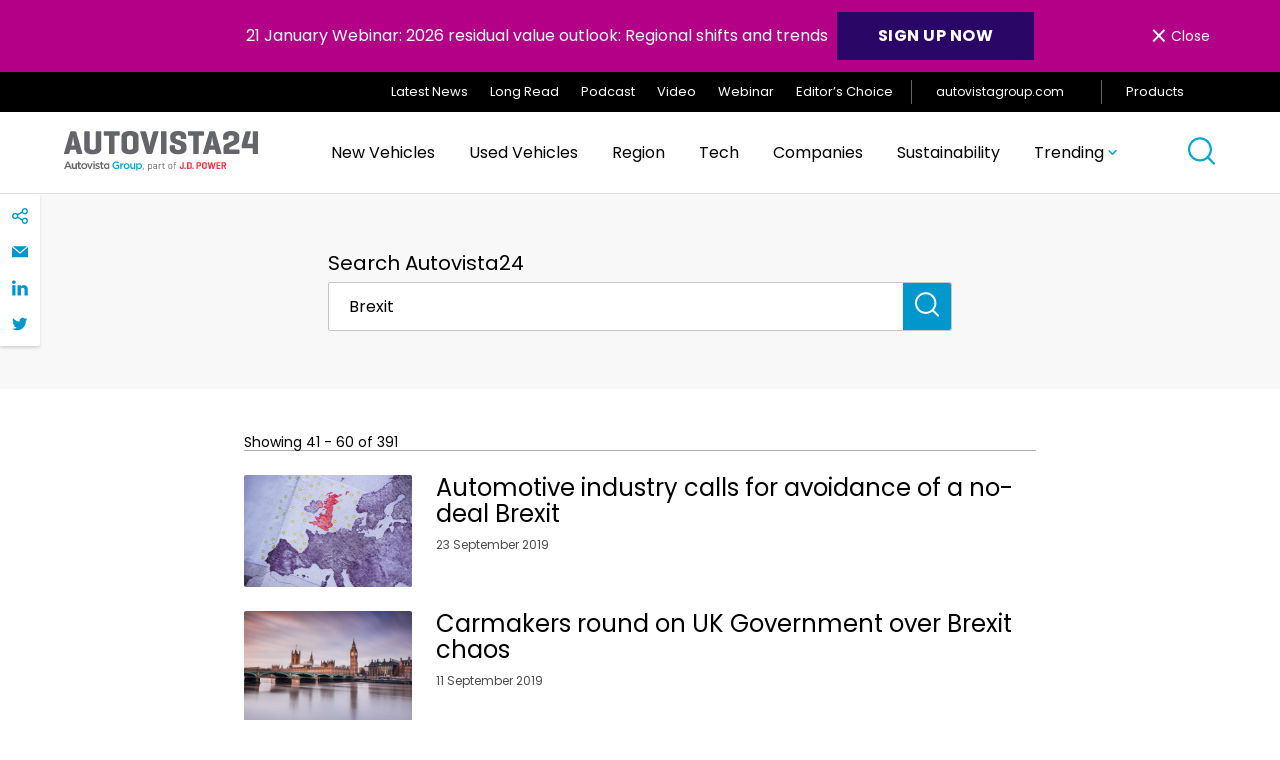

--- FILE ---
content_type: text/html; charset=UTF-8
request_url: https://autovista24.autovistagroup.com/page/3/?s=Brexit
body_size: 29335
content:
<!DOCTYPE html>
<html lang="en-GB">

<head>
	<meta charset="UTF-8">
	<meta name="viewport" content="width=device-width, initial-scale=1">
	<meta name="format-detection" content="telephone=no">
	<link rel="profile" href="//gmpg.org/xfn/11">
	<link rel="pingback" href="https://autovista24.autovistagroup.com/xmlrpc.php">

			<link rel="apple-touch-icon" href="https://autovista24.autovistagroup.com/wp-content/uploads/sites/5/2021/05/Favicon_260x260-1-150x150-1.png">
				<link rel="icon" type="image/png" sizes="32x32" href="https://autovista24.autovistagroup.com/wp-content/uploads/sites/5/2021/05/favicon-32x32-1.png">
				<link rel="icon" type="image/png" sizes="16x16" href="https://autovista24.autovistagroup.com/wp-content/uploads/sites/5/2021/05/favicon-16x16-1.png">
				<meta name="msapplication-TileColor" content="#253746">
		<meta name="theme-color" content="#253746">
	
	<meta name='robots' content='noindex, follow' />

	<!-- This site is optimized with the Yoast SEO plugin v26.5 - https://yoast.com/wordpress/plugins/seo/ -->
	<title>You searched for Brexit - Page 3 of 20 - Autovista24</title>
	<meta property="og:locale" content="en_GB" />
	<meta property="og:type" content="article" />
	<meta property="og:title" content="You searched for Brexit - Page 3 of 20 - Autovista24" />
	<meta property="og:url" content="https://autovista24.autovistagroup.com/search/Brexit/" />
	<meta property="og:site_name" content="Autovista24" />
	<meta name="twitter:card" content="summary_large_image" />
	<meta name="twitter:title" content="You searched for Brexit - Page 3 of 20 - Autovista24" />
	<script type="application/ld+json" class="yoast-schema-graph">{"@context":"https://schema.org","@graph":[{"@type":["CollectionPage","SearchResultsPage"],"@id":"https://autovista24.autovistagroup.com/?s=Brexit","url":"https://autovista24.autovistagroup.com/?s=Brexit","name":"You searched for Brexit - Page 3 of 20 - Autovista24","isPartOf":{"@id":"https://autovista24.autovistagroup.com/#website"},"primaryImageOfPage":{"@id":"#primaryimage"},"image":{"@id":"#primaryimage"},"thumbnailUrl":"https://autovista24.autovistagroup.com/wp-content/uploads/sites/5/2022/05/Brexit20-20continent20image_7.jpg","breadcrumb":{"@id":"#breadcrumb"},"inLanguage":"en-GB"},{"@type":"ImageObject","inLanguage":"en-GB","@id":"#primaryimage","url":"https://autovista24.autovistagroup.com/wp-content/uploads/sites/5/2022/05/Brexit20-20continent20image_7.jpg","contentUrl":"https://autovista24.autovistagroup.com/wp-content/uploads/sites/5/2022/05/Brexit20-20continent20image_7.jpg","width":2119,"height":1415},{"@type":"BreadcrumbList","@id":"#breadcrumb","itemListElement":[{"@type":"ListItem","position":1,"name":"Home","item":"https://autovista24.autovistagroup.com/"},{"@type":"ListItem","position":2,"name":"You searched for Brexit"}]},{"@type":"WebSite","@id":"https://autovista24.autovistagroup.com/#website","url":"https://autovista24.autovistagroup.com/","name":"Autovista24","description":"","potentialAction":[{"@type":"SearchAction","target":{"@type":"EntryPoint","urlTemplate":"https://autovista24.autovistagroup.com/?s={search_term_string}"},"query-input":{"@type":"PropertyValueSpecification","valueRequired":true,"valueName":"search_term_string"}}],"inLanguage":"en-GB"}]}</script>
	<!-- / Yoast SEO plugin. -->


<link rel='dns-prefetch' href='//cc.cdn.civiccomputing.com' />
<link rel="alternate" type="application/rss+xml" title="Autovista24 &raquo; Feed" href="https://autovista24.autovistagroup.com/feed/" />
<link rel="alternate" type="application/rss+xml" title="Autovista24 &raquo; Comments Feed" href="https://autovista24.autovistagroup.com/comments/feed/" />
<link rel="alternate" type="application/rss+xml" title="Autovista24 &raquo; Search Results for &#8220;Brexit&#8221; Feed" href="https://autovista24.autovistagroup.com/search/Brexit/feed/rss2/" />
		<!-- This site uses the Google Analytics by MonsterInsights plugin v9.10.1 - Using Analytics tracking - https://www.monsterinsights.com/ -->
		<!-- Note: MonsterInsights is not currently configured on this site. The site owner needs to authenticate with Google Analytics in the MonsterInsights settings panel. -->
					<!-- No tracking code set -->
				<!-- / Google Analytics by MonsterInsights -->
		<style id='wp-img-auto-sizes-contain-inline-css' type='text/css'>
img:is([sizes=auto i],[sizes^="auto," i]){contain-intrinsic-size:3000px 1500px}
/*# sourceURL=wp-img-auto-sizes-contain-inline-css */
</style>
<link rel='stylesheet' id='luna-style-css' href='https://autovista24.autovistagroup.com/wp-content/themes/autovista-db/style.css?ver=1765452887' type='text/css' media='all' />
<style id='wp-block-library-inline-css' type='text/css'>
:root{--wp-block-synced-color:#7a00df;--wp-block-synced-color--rgb:122,0,223;--wp-bound-block-color:var(--wp-block-synced-color);--wp-editor-canvas-background:#ddd;--wp-admin-theme-color:#007cba;--wp-admin-theme-color--rgb:0,124,186;--wp-admin-theme-color-darker-10:#006ba1;--wp-admin-theme-color-darker-10--rgb:0,107,160.5;--wp-admin-theme-color-darker-20:#005a87;--wp-admin-theme-color-darker-20--rgb:0,90,135;--wp-admin-border-width-focus:2px}@media (min-resolution:192dpi){:root{--wp-admin-border-width-focus:1.5px}}.wp-element-button{cursor:pointer}:root .has-very-light-gray-background-color{background-color:#eee}:root .has-very-dark-gray-background-color{background-color:#313131}:root .has-very-light-gray-color{color:#eee}:root .has-very-dark-gray-color{color:#313131}:root .has-vivid-green-cyan-to-vivid-cyan-blue-gradient-background{background:linear-gradient(135deg,#00d084,#0693e3)}:root .has-purple-crush-gradient-background{background:linear-gradient(135deg,#34e2e4,#4721fb 50%,#ab1dfe)}:root .has-hazy-dawn-gradient-background{background:linear-gradient(135deg,#faaca8,#dad0ec)}:root .has-subdued-olive-gradient-background{background:linear-gradient(135deg,#fafae1,#67a671)}:root .has-atomic-cream-gradient-background{background:linear-gradient(135deg,#fdd79a,#004a59)}:root .has-nightshade-gradient-background{background:linear-gradient(135deg,#330968,#31cdcf)}:root .has-midnight-gradient-background{background:linear-gradient(135deg,#020381,#2874fc)}:root{--wp--preset--font-size--normal:16px;--wp--preset--font-size--huge:42px}.has-regular-font-size{font-size:1em}.has-larger-font-size{font-size:2.625em}.has-normal-font-size{font-size:var(--wp--preset--font-size--normal)}.has-huge-font-size{font-size:var(--wp--preset--font-size--huge)}.has-text-align-center{text-align:center}.has-text-align-left{text-align:left}.has-text-align-right{text-align:right}.has-fit-text{white-space:nowrap!important}#end-resizable-editor-section{display:none}.aligncenter{clear:both}.items-justified-left{justify-content:flex-start}.items-justified-center{justify-content:center}.items-justified-right{justify-content:flex-end}.items-justified-space-between{justify-content:space-between}.screen-reader-text{border:0;clip-path:inset(50%);height:1px;margin:-1px;overflow:hidden;padding:0;position:absolute;width:1px;word-wrap:normal!important}.screen-reader-text:focus{background-color:#ddd;clip-path:none;color:#444;display:block;font-size:1em;height:auto;left:5px;line-height:normal;padding:15px 23px 14px;text-decoration:none;top:5px;width:auto;z-index:100000}html :where(.has-border-color){border-style:solid}html :where([style*=border-top-color]){border-top-style:solid}html :where([style*=border-right-color]){border-right-style:solid}html :where([style*=border-bottom-color]){border-bottom-style:solid}html :where([style*=border-left-color]){border-left-style:solid}html :where([style*=border-width]){border-style:solid}html :where([style*=border-top-width]){border-top-style:solid}html :where([style*=border-right-width]){border-right-style:solid}html :where([style*=border-bottom-width]){border-bottom-style:solid}html :where([style*=border-left-width]){border-left-style:solid}html :where(img[class*=wp-image-]){height:auto;max-width:100%}:where(figure){margin:0 0 1em}html :where(.is-position-sticky){--wp-admin--admin-bar--position-offset:var(--wp-admin--admin-bar--height,0px)}@media screen and (max-width:600px){html :where(.is-position-sticky){--wp-admin--admin-bar--position-offset:0px}}

/*# sourceURL=wp-block-library-inline-css */
</style><style id='global-styles-inline-css' type='text/css'>
:root{--wp--preset--aspect-ratio--square: 1;--wp--preset--aspect-ratio--4-3: 4/3;--wp--preset--aspect-ratio--3-4: 3/4;--wp--preset--aspect-ratio--3-2: 3/2;--wp--preset--aspect-ratio--2-3: 2/3;--wp--preset--aspect-ratio--16-9: 16/9;--wp--preset--aspect-ratio--9-16: 9/16;--wp--preset--color--black: #000000;--wp--preset--color--cyan-bluish-gray: #abb8c3;--wp--preset--color--white: #FFFFFF;--wp--preset--color--pale-pink: #f78da7;--wp--preset--color--vivid-red: #cf2e2e;--wp--preset--color--luminous-vivid-orange: #ff6900;--wp--preset--color--luminous-vivid-amber: #fcb900;--wp--preset--color--light-green-cyan: #7bdcb5;--wp--preset--color--vivid-green-cyan: #00d084;--wp--preset--color--pale-cyan-blue: #8ed1fc;--wp--preset--color--vivid-cyan-blue: #0693e3;--wp--preset--color--vivid-purple: #9b51e0;--wp--preset--color--purple: #2A0666;--wp--preset--gradient--vivid-cyan-blue-to-vivid-purple: linear-gradient(135deg,rgb(6,147,227) 0%,rgb(155,81,224) 100%);--wp--preset--gradient--light-green-cyan-to-vivid-green-cyan: linear-gradient(135deg,rgb(122,220,180) 0%,rgb(0,208,130) 100%);--wp--preset--gradient--luminous-vivid-amber-to-luminous-vivid-orange: linear-gradient(135deg,rgb(252,185,0) 0%,rgb(255,105,0) 100%);--wp--preset--gradient--luminous-vivid-orange-to-vivid-red: linear-gradient(135deg,rgb(255,105,0) 0%,rgb(207,46,46) 100%);--wp--preset--gradient--very-light-gray-to-cyan-bluish-gray: linear-gradient(135deg,rgb(238,238,238) 0%,rgb(169,184,195) 100%);--wp--preset--gradient--cool-to-warm-spectrum: linear-gradient(135deg,rgb(74,234,220) 0%,rgb(151,120,209) 20%,rgb(207,42,186) 40%,rgb(238,44,130) 60%,rgb(251,105,98) 80%,rgb(254,248,76) 100%);--wp--preset--gradient--blush-light-purple: linear-gradient(135deg,rgb(255,206,236) 0%,rgb(152,150,240) 100%);--wp--preset--gradient--blush-bordeaux: linear-gradient(135deg,rgb(254,205,165) 0%,rgb(254,45,45) 50%,rgb(107,0,62) 100%);--wp--preset--gradient--luminous-dusk: linear-gradient(135deg,rgb(255,203,112) 0%,rgb(199,81,192) 50%,rgb(65,88,208) 100%);--wp--preset--gradient--pale-ocean: linear-gradient(135deg,rgb(255,245,203) 0%,rgb(182,227,212) 50%,rgb(51,167,181) 100%);--wp--preset--gradient--electric-grass: linear-gradient(135deg,rgb(202,248,128) 0%,rgb(113,206,126) 100%);--wp--preset--gradient--midnight: linear-gradient(135deg,rgb(2,3,129) 0%,rgb(40,116,252) 100%);--wp--preset--gradient--gradient-1: linear-gradient(135deg, #00FFFF 0%, #FF1493 100%);--wp--preset--font-size--small: 14px;--wp--preset--font-size--medium: 20px;--wp--preset--font-size--large: 32px;--wp--preset--font-size--x-large: 42px;--wp--preset--font-size--regular: 16px;--wp--preset--spacing--20: 0.44rem;--wp--preset--spacing--30: 0.67rem;--wp--preset--spacing--40: 1rem;--wp--preset--spacing--50: 1.5rem;--wp--preset--spacing--60: 2.25rem;--wp--preset--spacing--70: 3.38rem;--wp--preset--spacing--80: 5.06rem;--wp--preset--shadow--natural: 6px 6px 9px rgba(0, 0, 0, 0.2);--wp--preset--shadow--deep: 12px 12px 50px rgba(0, 0, 0, 0.4);--wp--preset--shadow--sharp: 6px 6px 0px rgba(0, 0, 0, 0.2);--wp--preset--shadow--outlined: 6px 6px 0px -3px rgb(255, 255, 255), 6px 6px rgb(0, 0, 0);--wp--preset--shadow--crisp: 6px 6px 0px rgb(0, 0, 0);}:where(.is-layout-flex){gap: 0.5em;}:where(.is-layout-grid){gap: 0.5em;}body .is-layout-flex{display: flex;}.is-layout-flex{flex-wrap: wrap;align-items: center;}.is-layout-flex > :is(*, div){margin: 0;}body .is-layout-grid{display: grid;}.is-layout-grid > :is(*, div){margin: 0;}:where(.wp-block-columns.is-layout-flex){gap: 2em;}:where(.wp-block-columns.is-layout-grid){gap: 2em;}:where(.wp-block-post-template.is-layout-flex){gap: 1.25em;}:where(.wp-block-post-template.is-layout-grid){gap: 1.25em;}.has-black-color{color: var(--wp--preset--color--black) !important;}.has-cyan-bluish-gray-color{color: var(--wp--preset--color--cyan-bluish-gray) !important;}.has-white-color{color: var(--wp--preset--color--white) !important;}.has-pale-pink-color{color: var(--wp--preset--color--pale-pink) !important;}.has-vivid-red-color{color: var(--wp--preset--color--vivid-red) !important;}.has-luminous-vivid-orange-color{color: var(--wp--preset--color--luminous-vivid-orange) !important;}.has-luminous-vivid-amber-color{color: var(--wp--preset--color--luminous-vivid-amber) !important;}.has-light-green-cyan-color{color: var(--wp--preset--color--light-green-cyan) !important;}.has-vivid-green-cyan-color{color: var(--wp--preset--color--vivid-green-cyan) !important;}.has-pale-cyan-blue-color{color: var(--wp--preset--color--pale-cyan-blue) !important;}.has-vivid-cyan-blue-color{color: var(--wp--preset--color--vivid-cyan-blue) !important;}.has-vivid-purple-color{color: var(--wp--preset--color--vivid-purple) !important;}.has-black-background-color{background-color: var(--wp--preset--color--black) !important;}.has-cyan-bluish-gray-background-color{background-color: var(--wp--preset--color--cyan-bluish-gray) !important;}.has-white-background-color{background-color: var(--wp--preset--color--white) !important;}.has-pale-pink-background-color{background-color: var(--wp--preset--color--pale-pink) !important;}.has-vivid-red-background-color{background-color: var(--wp--preset--color--vivid-red) !important;}.has-luminous-vivid-orange-background-color{background-color: var(--wp--preset--color--luminous-vivid-orange) !important;}.has-luminous-vivid-amber-background-color{background-color: var(--wp--preset--color--luminous-vivid-amber) !important;}.has-light-green-cyan-background-color{background-color: var(--wp--preset--color--light-green-cyan) !important;}.has-vivid-green-cyan-background-color{background-color: var(--wp--preset--color--vivid-green-cyan) !important;}.has-pale-cyan-blue-background-color{background-color: var(--wp--preset--color--pale-cyan-blue) !important;}.has-vivid-cyan-blue-background-color{background-color: var(--wp--preset--color--vivid-cyan-blue) !important;}.has-vivid-purple-background-color{background-color: var(--wp--preset--color--vivid-purple) !important;}.has-black-border-color{border-color: var(--wp--preset--color--black) !important;}.has-cyan-bluish-gray-border-color{border-color: var(--wp--preset--color--cyan-bluish-gray) !important;}.has-white-border-color{border-color: var(--wp--preset--color--white) !important;}.has-pale-pink-border-color{border-color: var(--wp--preset--color--pale-pink) !important;}.has-vivid-red-border-color{border-color: var(--wp--preset--color--vivid-red) !important;}.has-luminous-vivid-orange-border-color{border-color: var(--wp--preset--color--luminous-vivid-orange) !important;}.has-luminous-vivid-amber-border-color{border-color: var(--wp--preset--color--luminous-vivid-amber) !important;}.has-light-green-cyan-border-color{border-color: var(--wp--preset--color--light-green-cyan) !important;}.has-vivid-green-cyan-border-color{border-color: var(--wp--preset--color--vivid-green-cyan) !important;}.has-pale-cyan-blue-border-color{border-color: var(--wp--preset--color--pale-cyan-blue) !important;}.has-vivid-cyan-blue-border-color{border-color: var(--wp--preset--color--vivid-cyan-blue) !important;}.has-vivid-purple-border-color{border-color: var(--wp--preset--color--vivid-purple) !important;}.has-vivid-cyan-blue-to-vivid-purple-gradient-background{background: var(--wp--preset--gradient--vivid-cyan-blue-to-vivid-purple) !important;}.has-light-green-cyan-to-vivid-green-cyan-gradient-background{background: var(--wp--preset--gradient--light-green-cyan-to-vivid-green-cyan) !important;}.has-luminous-vivid-amber-to-luminous-vivid-orange-gradient-background{background: var(--wp--preset--gradient--luminous-vivid-amber-to-luminous-vivid-orange) !important;}.has-luminous-vivid-orange-to-vivid-red-gradient-background{background: var(--wp--preset--gradient--luminous-vivid-orange-to-vivid-red) !important;}.has-very-light-gray-to-cyan-bluish-gray-gradient-background{background: var(--wp--preset--gradient--very-light-gray-to-cyan-bluish-gray) !important;}.has-cool-to-warm-spectrum-gradient-background{background: var(--wp--preset--gradient--cool-to-warm-spectrum) !important;}.has-blush-light-purple-gradient-background{background: var(--wp--preset--gradient--blush-light-purple) !important;}.has-blush-bordeaux-gradient-background{background: var(--wp--preset--gradient--blush-bordeaux) !important;}.has-luminous-dusk-gradient-background{background: var(--wp--preset--gradient--luminous-dusk) !important;}.has-pale-ocean-gradient-background{background: var(--wp--preset--gradient--pale-ocean) !important;}.has-electric-grass-gradient-background{background: var(--wp--preset--gradient--electric-grass) !important;}.has-midnight-gradient-background{background: var(--wp--preset--gradient--midnight) !important;}.has-small-font-size{font-size: var(--wp--preset--font-size--small) !important;}.has-medium-font-size{font-size: var(--wp--preset--font-size--medium) !important;}.has-large-font-size{font-size: var(--wp--preset--font-size--large) !important;}.has-x-large-font-size{font-size: var(--wp--preset--font-size--x-large) !important;}
/*# sourceURL=global-styles-inline-css */
</style>

<style id='classic-theme-styles-inline-css' type='text/css'>
/*! This file is auto-generated */
.wp-block-button__link{color:#fff;background-color:#32373c;border-radius:9999px;box-shadow:none;text-decoration:none;padding:calc(.667em + 2px) calc(1.333em + 2px);font-size:1.125em}.wp-block-file__button{background:#32373c;color:#fff;text-decoration:none}
/*# sourceURL=/wp-includes/css/classic-themes.min.css */
</style>
<script type="text/javascript" defer src="https://autovista24.autovistagroup.com/wp-content/plugins/svg-support/vendor/DOMPurify/DOMPurify.min.js?ver=2.5.8" id="bodhi-dompurify-library-js"></script>
<script type="text/javascript" src="https://autovista24.autovistagroup.com/wp-includes/js/jquery/jquery.min.js?ver=3.7.1" id="jquery-core-js"></script>
<script type="text/javascript" src="https://autovista24.autovistagroup.com/wp-includes/js/jquery/jquery-migrate.min.js?ver=3.4.1" id="jquery-migrate-js"></script>
<script type="text/javascript" id="bodhi_svg_inline-js-extra">
/* <![CDATA[ */
var svgSettings = {"skipNested":""};
//# sourceURL=bodhi_svg_inline-js-extra
/* ]]> */
</script>
<script type="text/javascript" defer src="https://autovista24.autovistagroup.com/wp-content/plugins/svg-support/js/min/svgs-inline-min.js" id="bodhi_svg_inline-js"></script>
<script type="text/javascript" id="bodhi_svg_inline-js-after">
/* <![CDATA[ */
cssTarget={"Bodhi":"img.style-svg","ForceInlineSVG":"style-svg"};ForceInlineSVGActive="false";frontSanitizationEnabled="on";
//# sourceURL=bodhi_svg_inline-js-after
/* ]]> */
</script>
<link rel="https://api.w.org/" href="https://autovista24.autovistagroup.com/wp-json/" /><link rel="EditURI" type="application/rsd+xml" title="RSD" href="https://autovista24.autovistagroup.com/xmlrpc.php?rsd" />
<meta name="generator" content="WordPress 6.9" />
<!-- Stream WordPress user activity plugin v4.1.1 -->
<!-- Custom Header Code --><!-- Latest Stable Version -->
<script src="https://cc.cdn.civiccomputing.com/9/cookieControl-9.x.min.js" type="text/javascript"></script>

<script async src="https://www.googletagmanager.com/gtag/js?id=UA-35616874-27"></script><!-- End Custom Header Code --><link rel="icon" href="https://autovista24.autovistagroup.com/wp-content/uploads/sites/5/2021/05/favicon-16x16-1.png" sizes="32x32" />
<link rel="icon" href="https://autovista24.autovistagroup.com/wp-content/uploads/sites/5/2021/05/favicon-16x16-1.png" sizes="192x192" />
<link rel="apple-touch-icon" href="https://autovista24.autovistagroup.com/wp-content/uploads/sites/5/2021/05/favicon-16x16-1.png" />
<meta name="msapplication-TileImage" content="https://autovista24.autovistagroup.com/wp-content/uploads/sites/5/2021/05/favicon-16x16-1.png" />
</head>

<body id="body" class="search search-results paged paged-3 search-paged-3 wp-theme-autovista-db" data-instant-intensity="viewport">

	<a href="#main" class="skip-link">Skip to content</a>

	<header class="header" role="banner" id="header">
			<div class="gm01" id="cookie-law" style="display: none;">
		<div class="container">
			<p class="gm01__text">21 January Webinar: 2026 residual value outlook: Regional shifts and trends <a class="button button--blue" style="min-width: 140px;font-size: 1rem;color: #ffffff;text-decoration: none;margin-left: 5px;padding: 0.78em!important 2em!important 0.64em!important 2em!important" href="https://register.gotowebinar.com/#register/3091316975492176218?source=Country+Website+Banners+AV24"><strong>SIGN UP now</strong></a></p>
			<button class="gm01__close flex align-items--center font-size--sm" id="cookie-button"><span>&times;</span> Close</button>
		</div>
	</div>
		
<div class="gm02">
	<div class="container flex justify-content--flex-end align-items--center">
		<ul id="menu-top-navigation" class="gm02__menu"><li id="menu-item-10090" class="menu-item menu-item-type-post_type menu-item-object-page current_page_parent menu-item-10090"><a href="https://autovista24.autovistagroup.com/latest/">Latest News</a></li>
<li id="menu-item-10075" class="menu-item menu-item-type-taxonomy menu-item-object-article-type menu-item-10075"><a href="https://autovista24.autovistagroup.com/article-type/long-read/">Long Read</a></li>
<li id="menu-item-10076" class="menu-item menu-item-type-taxonomy menu-item-object-article-type menu-item-10076"><a href="https://autovista24.autovistagroup.com/article-type/podcast/">Podcast</a></li>
<li id="menu-item-10077" class="menu-item menu-item-type-taxonomy menu-item-object-article-type menu-item-10077"><a href="https://autovista24.autovistagroup.com/article-type/video/">Video</a></li>
<li id="menu-item-10085" class="menu-item menu-item-type-taxonomy menu-item-object-article-type menu-item-10085"><a href="https://autovista24.autovistagroup.com/article-type/webinar/">Webinar</a></li>
<li id="menu-item-10074" class="menu-item menu-item-type-taxonomy menu-item-object-article-type menu-item-10074"><a href="https://autovista24.autovistagroup.com/article-type/editors-choice/">Editor’s Choice</a></li>
</ul>
						<a class="gm02__cta" href="https://autovistagroup.com" target="_blank">
					autovistagroup.com					<svg aria-hidden="true" class="svg-icon svg-icon--icon-external-link" role="img"> <use href="#icon-external-link" xlink:href="#icon-external-link"></use> </svg>				</a>
		
		<a id="save"class="gm02__products-toogle">
			Products			<svg aria-hidden="true" class="svg-icon svg-icon--icon-hamburger" role="img"> <use href="#icon-hamburger" xlink:href="#icon-hamburger"></use> </svg>		</a>
	</div>

	<a href="javascript:void(0)" class="closebtn" id="closebtn">&times;</a>
	<div id="mySidenav" class="gm02__sidenav">
		<h5 class="heading heading--5 gm02__sidenav__title">International Products</h5>
						<div class="gm02__sidenav__link">
										<h6 class="gm02__sidenav__link__title">EV Volumes</h6>
					
					
															<a href="https://autovista24.autovistagroup.com/ev-volumes/" target="_self">Find out more</a>
							
						
															<a href="https://datacenter.ev-volumes.com/" target="_self">Login</a>
							
										</div>
								<div class="gm02__sidenav__link">
										<h6 class="gm02__sidenav__link__title">Car Cost Expert</h6>
					
					
															<a href="https://autovista24.autovistagroup.com/car-cost-expert/" target="_self">Find out more</a>
							
						
															<a href="https://www.carcostexpert.com/" target="_blank">Login</a>
							
										</div>
								<div class="gm02__sidenav__link">
										<h6 class="gm02__sidenav__link__title">Car To Market</h6>
					
					
															<a href="https://autovista24.autovistagroup.com/car-to-market/" target="_self">Find out more</a>
							
						
															<a href="https://www.autovistaintelligence.com/account/login?product=721" target="_blank">Login</a>
							
										</div>
								<div class="gm02__sidenav__link">
										<h6 class="gm02__sidenav__link__title">Compare</h6>
					
					
															<a href="https://autovista24.autovistagroup.com/compare/" target="_self">Find out more</a>
							
						
															<a href="http://compare.eurotax.com/compare/gb/index.php" target="_blank">Login</a>
							
										</div>
								<div class="gm02__sidenav__link">
										<h6 class="gm02__sidenav__link__title">Residual Value Intelligence</h6>
					
					
															<a href="https://autovista24.autovistagroup.com/residual-value-intelligence/" target="_self">Find out more</a>
							
						
															<a href="https://www.autovistaintelligence.com/account/login?product=4" target="_blank">Login</a>
							
										</div>
								<div class="gm02__sidenav__link">
										<h6 class="gm02__sidenav__link__title">Residual Value Monitor</h6>
					
					
															<a href="https://autovista24.autovistagroup.com/residual-value-monitor/" target="_self">Find out more</a>
							
						
															<a href="https://www.autovistaintelligence.com/account/login?product=716" target="_blank">Login</a>
							
										</div>
				
		<h5 class="heading heading--5 gm02__sidenav__title">National Products</h5>
						<div class="gm02__sidenav__link">
													<a href="https://www.glassguide.com.au/" target="_blank">Australia</a>
										</div>
								<div class="gm02__sidenav__link">
													<a href="https://eurotax.at/" target="_blank">Austria</a>
										</div>
								<div class="gm02__sidenav__link">
													<a href="http://www.eurotax.be/" target="_blank">Belgium</a>
										</div>
								<div class="gm02__sidenav__link">
													<a href="http://www.eurotax.si/" target="_blank">Croatia</a>
										</div>
								<div class="gm02__sidenav__link">
													<a href="http://www.eurotax.cz/" target="_blank">Czech Republic</a>
										</div>
								<div class="gm02__sidenav__link">
													<a href="http://autovista.fi/" target="_blank">Finland</a>
										</div>
								<div class="gm02__sidenav__link">
													<a href="https://autovista.fr/" target="_blank">France</a>
										</div>
								<div class="gm02__sidenav__link">
													<a href="https://schwacke.de/" target="_blank">Germany</a>
										</div>
								<div class="gm02__sidenav__link">
													<a href="http://www.eurotax.hu/" target="_blank">Hungary</a>
										</div>
								<div class="gm02__sidenav__link">
													<a href="http://www.glassbusiness.co.uk/" target="_blank">Ireland</a>
										</div>
								<div class="gm02__sidenav__link">
													<a href="https://autovistagroup.com/where-we-operate" target="_blank">Italy</a>
										</div>
								<div class="gm02__sidenav__link">
													<a href="http://www.eurotax.be/" target="_blank">Luxembourg</a>
										</div>
								<div class="gm02__sidenav__link">
													<a href="https://eurotax.nl/" target="_blank">Netherlands</a>
										</div>
								<div class="gm02__sidenav__link">
													<a href="http://www.rodboka.no/" target="_blank">Norway</a>
										</div>
								<div class="gm02__sidenav__link">
													<a href="http://www.eurotax.pl/" target="_blank">Poland</a>
										</div>
								<div class="gm02__sidenav__link">
													<a href="http://www.eurotax.pt/" target="_blank">Portugal</a>
										</div>
								<div class="gm02__sidenav__link">
													<a href="http://www.eurotax.ro/" target="_blank">Romania</a>
										</div>
								<div class="gm02__sidenav__link">
													<a href="http://www.eurotax.sk/" target="_blank">Slovakia</a>
										</div>
								<div class="gm02__sidenav__link">
													<a href="http://www.eurotax.si/" target="_blank">Slovenia</a>
										</div>
								<div class="gm02__sidenav__link">
													<a href="http://www.eurotax.es/" target="_blank">Spain</a>
										</div>
								<div class="gm02__sidenav__link">
													<a href="https://autovista.se/" target="_blank">Sweden</a>
										</div>
								<div class="gm02__sidenav__link">
													<a href="https://eurotax.ch/" target="_blank">Switzerland</a>
										</div>
								<div class="gm02__sidenav__link">
													<a href="https://glass.co.uk/" target="_blank">United Kingdom</a>
										</div>
					</div>
	<div aria-hidden="true" class="background-overlay" id="background-overlay"></div>

</div>

		
<div class="gm03">
	<div class="container">
		<div class="gm03__grid flex justify-content--space-between align-items--center">
			<a href="https://autovista24.autovistagroup.com/" class="gm03__grid__img">
				<img data-src="https://autovista24.autovistagroup.com/wp-content/uploads/sites/5/2024/08/AV24-PartOfJDP-1.svg" alt="" class="lazy">
			</a>

			<div class="gm03__grid__menu">
				<ul id="menu-main-menu" class="gm03__main">
			<li class=" menu-item menu-item-type-post_type menu-item-object-page menu-item-has-children">
				<a href="https://autovista24.autovistagroup.com/new-vehicles/" class="menu-item__link">
					New Vehicles				</a>
				<section class="menu-item__section">
					<div class="container">
						<div class="menu-item__row">

						<aside class="menu-item__aside">
							<div class="menu-item__aside-inside">

																				<div class="menu-item__card">
												<a href="https://autovista24.autovistagroup.com/news/uk-lcv-market-ends-the-year-on-a-high-amid-wider-declines/" class="menu-item__card__post">
													<div class="menu-item__card__post__img flex align-items--center justify-content--center">
													<img data-src="https://autovista24.autovistagroup.com/wp-content/uploads/sites/5/2026/01/uk-lcv-16-1-25-1024x683.jpg" class=" lazy" alt="Speeding traffic travels along the M40 in Buckinghamshire, UK. Slow shutter speed and long exposure photography creates light trails and streaks." />														<span class="menu-item__card__post__img__tag uppercase">
															New vehicles														</span>

																											</div>
													<div class="menu-item__card__post__text">
														<h4 class="menu-item__card__post__text__title"><span class="animate-underline">UK LCV market ends the year on a high amid wider declines</span></h4>
														<p class="menu-item__card__post__text__date">16 January 2026</p>
													</div>
												</a>
												</div>
																						<div class="menu-item__card">
												<a href="https://autovista24.autovistagroup.com/news/can-the-brussels-motor-show-remain-a-sales-focused-event/" class="menu-item__card__post">
													<div class="menu-item__card__post__img flex align-items--center justify-content--center">
													<img data-src="https://autovista24.autovistagroup.com/wp-content/uploads/sites/5/2026/01/BMS-sales-hero-v2-1024x582.jpg" class=" lazy" alt="Cars on display at the Brussels Motor Show 2026" />														<span class="menu-item__card__post__img__tag uppercase">
															New vehicles														</span>

																											</div>
													<div class="menu-item__card__post__text">
														<h4 class="menu-item__card__post__text__title"><span class="animate-underline">Can the Brussels Motor Show remain a sales-focused event?</span></h4>
														<p class="menu-item__card__post__text__date">14 January 2026</p>
													</div>
												</a>
												</div>
																						<div class="menu-item__card">
												<a href="https://autovista24.autovistagroup.com/news/can-italys-new-car-market-bounce-back-in-2026-after-a-year-of-decline/" class="menu-item__card__post">
													<div class="menu-item__card__post__img flex align-items--center justify-content--center">
													<img data-src="https://autovista24.autovistagroup.com/wp-content/uploads/sites/5/2026/01/italy-ncm-14-1-25-1024x683.jpg" class=" lazy" alt="Street at night with red trails of cars in front of a tunnel" />														<span class="menu-item__card__post__img__tag uppercase">
															New vehicles														</span>

																											</div>
													<div class="menu-item__card__post__text">
														<h4 class="menu-item__card__post__text__title"><span class="animate-underline">Can Italy’s new-car market bounce back in 2026 after a year of decline?</span></h4>
														<p class="menu-item__card__post__text__date">14 January 2026</p>
													</div>
												</a>
												</div>
																		</div>
						</aside>

						<div class="menu-item__middle">
									<div class="menu-item__column">
			<ul class="menu-item__list">

		
			<li class="menu-item menu-item__column-item  menu-item menu-item-type-taxonomy menu-item-object-new-vehicle">
				<a href="https://autovista24.autovistagroup.com/new-vehicles/launch-reports/" class="menu-item__column-link">Launch Reports</a>
			</li>
			</li>

			<li class="menu-item menu-item__column-item  menu-item menu-item-type-taxonomy menu-item-object-new-vehicle">
				<a href="https://autovista24.autovistagroup.com/new-vehicles/registrations-outlooks/" class="menu-item__column-link">Registrations and Outlooks</a>
			</li>
			</li>

			<li class="menu-item menu-item__column-item  menu-item menu-item-type-taxonomy menu-item-object-new-vehicle">
				<a href="https://autovista24.autovistagroup.com/new-vehicles/total-cost-of-ownership/" class="menu-item__column-link">Total Cost of Ownership</a>
			</li>
			</li>

			<li class="menu-item menu-item__column-item archive menu-item menu-item-type-custom menu-item-object-custom">
				<a href="/new-vehicles" class="menu-item__column-link">View all New Vehicles</a>
			</li>
			</li>

			</ul>		
		</div>

		</div>
		</div>
		</section>

		</li>

			<li class=" menu-item menu-item-type-post_type menu-item-object-page menu-item-has-children">
				<a href="https://autovista24.autovistagroup.com/used-vehicles/" class="menu-item__link">
					Used Vehicles				</a>
				<section class="menu-item__section">
					<div class="container">
						<div class="menu-item__row">

						<aside class="menu-item__aside">
							<div class="menu-item__aside-inside">

																				<div class="menu-item__card">
												<a href="https://autovista24.autovistagroup.com/news/what-is-the-used-car-residual-value-outlook-for-2026/" class="menu-item__card__post">
													<div class="menu-item__card__post__img flex align-items--center justify-content--center">
													<img data-src="https://autovista24.autovistagroup.com/wp-content/uploads/sites/5/2026/01/webinar-preview-15-1-26-1024x585.jpg" class=" lazy" alt="Man hand driving car through the forest, with new number 2026 and arrow sign on the road" />														<span class="menu-item__card__post__img__tag uppercase">
															Used vehicles														</span>

																											</div>
													<div class="menu-item__card__post__text">
														<h4 class="menu-item__card__post__text__title"><span class="animate-underline">What is the used car residual value outlook for 2026?</span></h4>
														<p class="menu-item__card__post__text__date">15 January 2026</p>
													</div>
												</a>
												</div>
																						<div class="menu-item__card">
												<a href="https://autovista24.autovistagroup.com/news/mmu-how-did-europes-major-used-car-markets-perform-in-2025/" class="menu-item__card__post">
													<div class="menu-item__card__post__img flex align-items--center justify-content--center">
													<img data-src="https://autovista24.autovistagroup.com/wp-content/uploads/sites/5/2026/01/mmu-8-1-26-1024x683.jpg" class=" lazy" alt="Car light trails on highway at night" />														<span class="menu-item__card__post__img__tag uppercase">
															Used vehicles														</span>

																											</div>
													<div class="menu-item__card__post__text">
														<h4 class="menu-item__card__post__text__title"><span class="animate-underline">Monthly Market Update: How did Europe’s major used-car markets perform in 2025?</span></h4>
														<p class="menu-item__card__post__text__date">08 January 2026</p>
													</div>
												</a>
												</div>
																						<div class="menu-item__card">
												<a href="https://autovista24.autovistagroup.com/news/launch-report-new-renault-clio-looks-to-forge-its-own-path/" class="menu-item__card__post">
													<div class="menu-item__card__post__img flex align-items--center justify-content--center">
													<img data-src="https://autovista24.autovistagroup.com/wp-content/uploads/sites/5/2025/12/renault-clio-launch-report-22-12-25-1024x683.jpg" class=" lazy" alt="Image of a red Renault Clio E-tech on a road" />														<span class="menu-item__card__post__img__tag uppercase">
															Used vehicles														</span>

																											</div>
													<div class="menu-item__card__post__text">
														<h4 class="menu-item__card__post__text__title"><span class="animate-underline">Launch Report: New Renault Clio looks to forge its own path</span></h4>
														<p class="menu-item__card__post__text__date">22 December 2025</p>
													</div>
												</a>
												</div>
																		</div>
						</aside>

						<div class="menu-item__middle">
									<div class="menu-item__column">
			<ul class="menu-item__list">

		
			<li class="menu-item menu-item__column-item  menu-item menu-item-type-taxonomy menu-item-object-used-vehicle">
				<a href="https://autovista24.autovistagroup.com/used-vehicles/remarketing/" class="menu-item__column-link">Remarketing</a>
			</li>
			</li>

			<li class="menu-item menu-item__column-item  menu-item menu-item-type-taxonomy menu-item-object-used-vehicle">
				<a href="https://autovista24.autovistagroup.com/used-vehicles/residual-value-outlooks/" class="menu-item__column-link">Car Residual Values</a>
			</li>
			</li>

			<li class="menu-item menu-item__column-item  menu-item menu-item-type-taxonomy menu-item-object-used-vehicle">
				<a href="https://autovista24.autovistagroup.com/used-vehicles/used-vehicle-transactions/" class="menu-item__column-link">Used Car Market</a>
			</li>
			</li>

			<li class="menu-item menu-item__column-item archive menu-item menu-item-type-custom menu-item-object-custom">
				<a href="/used-vehicles" class="menu-item__column-link">View all Used Vehicles</a>
			</li>
			</li>

			</ul>		
		</div>

		</div>
		</div>
		</section>

		</li>

			<li class=" menu-item menu-item-type-post_type menu-item-object-page menu-item-has-children">
				<a href="https://autovista24.autovistagroup.com/region/" class="menu-item__link">
					Region				</a>
				<section class="menu-item__section">
					<div class="container">
						<div class="menu-item__row">

						<aside class="menu-item__aside">
							<div class="menu-item__aside-inside">

																				<div class="menu-item__card">
												<a href="https://autovista24.autovistagroup.com/news/the-automotive-update-best-of-brussels-motor-show-and-european-car-of-the-year-revealed/" class="menu-item__card__post">
													<div class="menu-item__card__post__img flex align-items--center justify-content--center">
													<img data-src="https://autovista24.autovistagroup.com/wp-content/uploads/sites/5/2026/01/tau-15-1-25-1024x672.jpg" class=" lazy" alt="Waves of the equalizer Halftone dots Audio wave talking. Voice speaking music sound line levels" />														<span class="menu-item__card__post__img__tag uppercase">
															Region														</span>

														<svg aria-hidden="true" class="svg-icon svg-icon--feature-podcast" role="img"> <use href="#feature-podcast" xlink:href="#feature-podcast"></use> </svg>													</div>
													<div class="menu-item__card__post__text">
														<h4 class="menu-item__card__post__text__title"><span class="animate-underline">The Automotive Update: Best of the Brussels Motor Show and European Car of the Year revealed</span></h4>
														<p class="menu-item__card__post__text__date">15 January 2026</p>
													</div>
												</a>
												</div>
																						<div class="menu-item__card">
												<a href="https://autovista24.autovistagroup.com/news/key-highlights-from-the-brussels-motor-show/" class="menu-item__card__post">
													<div class="menu-item__card__post__img flex align-items--center justify-content--center">
													<img data-src="https://autovista24.autovistagroup.com/wp-content/uploads/sites/5/2026/01/brussels-motor-show-video-13-1-25-1024x566.png" class=" lazy" alt="Car of the Year at the Brussels Motor Show 2026" />														<span class="menu-item__card__post__img__tag uppercase">
															Region														</span>

														<svg aria-hidden="true" class="svg-icon svg-icon--feature-video" role="img"> <use href="#feature-video" xlink:href="#feature-video"></use> </svg>													</div>
													<div class="menu-item__card__post__text">
														<h4 class="menu-item__card__post__text__title"><span class="animate-underline">Key highlights from the Brussels Motor Show 2026</span></h4>
														<p class="menu-item__card__post__text__date">13 January 2026</p>
													</div>
												</a>
												</div>
																						<div class="menu-item__card">
												<a href="https://autovista24.autovistagroup.com/news/floundering-french-new-car-market-ends-2025-in-decline-despite-ev-breakthrough/" class="menu-item__card__post">
													<div class="menu-item__card__post__img flex align-items--center justify-content--center">
													<img data-src="https://autovista24.autovistagroup.com/wp-content/uploads/sites/5/2026/01/france-ncm-5-1-26-1024x595.jpg" class=" lazy" alt="Snow-covered trees in the forest and asphalt road line in the mountains. Winter landscape in the mountains. Aerial drone panoramic photo." />														<span class="menu-item__card__post__img__tag uppercase">
															Region														</span>

																											</div>
													<div class="menu-item__card__post__text">
														<h4 class="menu-item__card__post__text__title"><span class="animate-underline">Floundering French new-car market ends 2025 in decline despite EV breakthrough</span></h4>
														<p class="menu-item__card__post__text__date">05 January 2026</p>
													</div>
												</a>
												</div>
																		</div>
						</aside>

						<div class="menu-item__middle">
									<div class="menu-item__column">
			<ul class="menu-item__list">

		
			<li class="menu-item menu-item__column-item  menu-item menu-item-type-taxonomy menu-item-object-region">
				<a href="https://autovista24.autovistagroup.com/region/europe-eu/" class="menu-item__column-link">Europe/EU</a>
			</li>
			</li>

			<li class="menu-item menu-item__column-item  menu-item menu-item-type-taxonomy menu-item-object-region">
				<a href="https://autovista24.autovistagroup.com/region/usa/" class="menu-item__column-link">USA</a>
			</li>
			</li>

			<li class="menu-item menu-item__column-item  menu-item menu-item-type-taxonomy menu-item-object-region">
				<a href="https://autovista24.autovistagroup.com/region/china/" class="menu-item__column-link">China</a>
			</li>
			</li>

			<li class="menu-item menu-item__column-item  menu-item menu-item-type-taxonomy menu-item-object-region">
				<a href="https://autovista24.autovistagroup.com/region/row/" class="menu-item__column-link">Rest of the World</a>
			</li>
			</li>

			<li class="menu-item menu-item__column-item archive menu-item menu-item-type-custom menu-item-object-custom">
				<a href="/region" class="menu-item__column-link">View all Region</a>
			</li>
			</li>

			</ul>		
		</div>

		</div>
		</div>
		</section>

		</li>

			<li class=" menu-item menu-item-type-post_type menu-item-object-page menu-item-has-children">
				<a href="https://autovista24.autovistagroup.com/tech/" class="menu-item__link">
					Tech				</a>
				<section class="menu-item__section">
					<div class="container">
						<div class="menu-item__row">

						<aside class="menu-item__aside">
							<div class="menu-item__aside-inside">

																				<div class="menu-item__card">
												<a href="https://autovista24.autovistagroup.com/news/from-concept-car-to-on-road-reality-at-the-brussels-motor-show/" class="menu-item__card__post">
													<div class="menu-item__card__post__img flex align-items--center justify-content--center">
													<img data-src="https://autovista24.autovistagroup.com/wp-content/uploads/sites/5/2026/01/bms-concept-16-1-25.jpg" class=" lazy" alt="Concept car on display at the Brussels Motor Show 2026" />														<span class="menu-item__card__post__img__tag uppercase">
															Tech														</span>

																											</div>
													<div class="menu-item__card__post__text">
														<h4 class="menu-item__card__post__text__title"><span class="animate-underline">From concept car to on-road reality at the Brussels Motor Show</span></h4>
														<p class="menu-item__card__post__text__date">16 January 2026</p>
													</div>
												</a>
												</div>
																						<div class="menu-item__card">
												<a href="https://autovista24.autovistagroup.com/news/which-of-the-worlds-automotive-markets-will-electrify-the-fastest/" class="menu-item__card__post">
													<div class="menu-item__card__post__img flex align-items--center justify-content--center">
													<img data-src="https://autovista24.autovistagroup.com/wp-content/uploads/sites/5/2026/01/global-evv-13-1-26-1024x683.jpg" class=" lazy" alt="Power cable pump plug in charging power to electric vehicle EV car." />														<span class="menu-item__card__post__img__tag uppercase">
															Tech														</span>

																											</div>
													<div class="menu-item__card__post__text">
														<h4 class="menu-item__card__post__text__title"><span class="animate-underline">Which of the world’s automotive markets will electrify the fastest?</span></h4>
														<p class="menu-item__card__post__text__date">13 January 2026</p>
													</div>
												</a>
												</div>
																						<div class="menu-item__card">
												<a href="https://autovista24.autovistagroup.com/news/inside-the-record-breaking-brussels-motor-show-2026/" class="menu-item__card__post">
													<div class="menu-item__card__post__img flex align-items--center justify-content--center">
													<img data-src="https://autovista24.autovistagroup.com/wp-content/uploads/sites/5/2026/01/bms-01-12-1-26-1024x683.jpg" class=" lazy" alt="Photo of cars and people at the 2026 Brussels Motor Show" />														<span class="menu-item__card__post__img__tag uppercase">
															Tech														</span>

																											</div>
													<div class="menu-item__card__post__text">
														<h4 class="menu-item__card__post__text__title"><span class="animate-underline">Inside the record-breaking Brussels Motor Show 2026</span></h4>
														<p class="menu-item__card__post__text__date">12 January 2026</p>
													</div>
												</a>
												</div>
																		</div>
						</aside>

						<div class="menu-item__middle">
									<div class="menu-item__column">
			<ul class="menu-item__list">

		
			<li class="menu-item menu-item__column-item  menu-item menu-item-type-taxonomy menu-item-object-tech">
				<a href="https://autovista24.autovistagroup.com/tech/alternative-powertrain/" class="menu-item__column-link">Alternative Powertrain</a>
			</li>
			</li>

			<li class="menu-item menu-item__column-item  menu-item menu-item-type-taxonomy menu-item-object-tech">
				<a href="https://autovista24.autovistagroup.com/tech/electric/" class="menu-item__column-link">Electric Vehicles</a>
			</li>
			</li>

			<li class="menu-item menu-item__column-item  menu-item menu-item-type-taxonomy menu-item-object-tech">
				<a href="https://autovista24.autovistagroup.com/tech/diesel-petrol/" class="menu-item__column-link">Diesel and Petrol</a>
			</li>
			</li>

			<li class="menu-item menu-item__column-item  menu-item menu-item-type-taxonomy menu-item-object-tech">
				<a href="https://autovista24.autovistagroup.com/tech/autonomous/" class="menu-item__column-link">Autonomous Vehicles</a>
			</li>
			</li>

			<li class="menu-item menu-item__column-item  menu-item menu-item-type-taxonomy menu-item-object-tech">
				<a href="https://autovista24.autovistagroup.com/tech/mobility/" class="menu-item__column-link">Urban Mobility</a>
			</li>
			</li>

			<li class="menu-item menu-item__column-item  menu-item menu-item-type-taxonomy menu-item-object-tech">
				<a href="https://autovista24.autovistagroup.com/tech/connected/" class="menu-item__column-link">Connected Automotive</a>
			</li>
			</li>

			<li class="menu-item menu-item__column-item archive menu-item menu-item-type-custom menu-item-object-custom">
				<a href="/tech" class="menu-item__column-link">View all Tech</a>
			</li>
			</li>

			</ul>		
		</div>

		</div>
		</div>
		</section>

		</li>

			<li class=" menu-item menu-item-type-post_type menu-item-object-page menu-item-has-children">
				<a href="https://autovista24.autovistagroup.com/companies/" class="menu-item__link">
					Companies				</a>
				<section class="menu-item__section">
					<div class="container">
						<div class="menu-item__row">

						<aside class="menu-item__aside">
							<div class="menu-item__aside-inside">

																				<div class="menu-item__card">
												<a href="https://autovista24.autovistagroup.com/news/uk-lcv-market-ends-the-year-on-a-high-amid-wider-declines/" class="menu-item__card__post">
													<div class="menu-item__card__post__img flex align-items--center justify-content--center">
													<img data-src="https://autovista24.autovistagroup.com/wp-content/uploads/sites/5/2026/01/uk-lcv-16-1-25-1024x683.jpg" class=" lazy" alt="Speeding traffic travels along the M40 in Buckinghamshire, UK. Slow shutter speed and long exposure photography creates light trails and streaks." />														<span class="menu-item__card__post__img__tag uppercase">
															Companies														</span>

																											</div>
													<div class="menu-item__card__post__text">
														<h4 class="menu-item__card__post__text__title"><span class="animate-underline">UK LCV market ends the year on a high amid wider declines</span></h4>
														<p class="menu-item__card__post__text__date">16 January 2026</p>
													</div>
												</a>
												</div>
																						<div class="menu-item__card">
												<a href="https://autovista24.autovistagroup.com/news/from-concept-car-to-on-road-reality-at-the-brussels-motor-show/" class="menu-item__card__post">
													<div class="menu-item__card__post__img flex align-items--center justify-content--center">
													<img data-src="https://autovista24.autovistagroup.com/wp-content/uploads/sites/5/2026/01/bms-concept-16-1-25.jpg" class=" lazy" alt="Concept car on display at the Brussels Motor Show 2026" />														<span class="menu-item__card__post__img__tag uppercase">
															Companies														</span>

																											</div>
													<div class="menu-item__card__post__text">
														<h4 class="menu-item__card__post__text__title"><span class="animate-underline">From concept car to on-road reality at the Brussels Motor Show</span></h4>
														<p class="menu-item__card__post__text__date">16 January 2026</p>
													</div>
												</a>
												</div>
																						<div class="menu-item__card">
												<a href="https://autovista24.autovistagroup.com/news/the-automotive-update-best-of-brussels-motor-show-and-european-car-of-the-year-revealed/" class="menu-item__card__post">
													<div class="menu-item__card__post__img flex align-items--center justify-content--center">
													<img data-src="https://autovista24.autovistagroup.com/wp-content/uploads/sites/5/2026/01/tau-15-1-25-1024x672.jpg" class=" lazy" alt="Waves of the equalizer Halftone dots Audio wave talking. Voice speaking music sound line levels" />														<span class="menu-item__card__post__img__tag uppercase">
															Companies														</span>

														<svg aria-hidden="true" class="svg-icon svg-icon--feature-podcast" role="img"> <use href="#feature-podcast" xlink:href="#feature-podcast"></use> </svg>													</div>
													<div class="menu-item__card__post__text">
														<h4 class="menu-item__card__post__text__title"><span class="animate-underline">The Automotive Update: Best of the Brussels Motor Show and European Car of the Year revealed</span></h4>
														<p class="menu-item__card__post__text__date">15 January 2026</p>
													</div>
												</a>
												</div>
																		</div>
						</aside>

						<div class="menu-item__middle">
									<div class="menu-item__column">
			<ul class="menu-item__list">

		
			<li class="menu-item menu-item__column-item  menu-item menu-item-type-taxonomy menu-item-object-companies">
				<a href="https://autovista24.autovistagroup.com/companies/energy-oil/" class="menu-item__column-link">Energy and Oil</a>
			</li>
			</li>

			<li class="menu-item menu-item__column-item  menu-item menu-item-type-taxonomy menu-item-object-companies">
				<a href="https://autovista24.autovistagroup.com/companies/financial-analysis/" class="menu-item__column-link">Financial Analysis</a>
			</li>
			</li>

			<li class="menu-item menu-item__column-item  menu-item menu-item-type-taxonomy menu-item-object-companies">
				<a href="https://autovista24.autovistagroup.com/companies/vehicle-finance/" class="menu-item__column-link">Vehicle Finance</a>
			</li>
			</li>

			<li class="menu-item menu-item__column-item  menu-item menu-item-type-taxonomy menu-item-object-companies">
				<a href="https://autovista24.autovistagroup.com/companies/car-fleets/" class="menu-item__column-link">Car Fleets</a>
			</li>
			</li>

			<li class="menu-item menu-item__column-item  menu-item menu-item-type-taxonomy menu-item-object-companies">
				<a href="https://autovista24.autovistagroup.com/companies/insurance/" class="menu-item__column-link">Car Insurance Market</a>
			</li>
			</li>

			<li class="menu-item menu-item__column-item  menu-item menu-item-type-taxonomy menu-item-object-companies">
				<a href="https://autovista24.autovistagroup.com/companies/retail/" class="menu-item__column-link">Car Retailers</a>
			</li>
			</li>

			<li class="menu-item menu-item__column-item  menu-item menu-item-type-taxonomy menu-item-object-companies">
				<a href="https://autovista24.autovistagroup.com/companies/suppliers/" class="menu-item__column-link">Suppliers</a>
			</li>
			</li>

			<li class="menu-item menu-item__column-item  menu-item menu-item-type-taxonomy menu-item-object-companies">
				<a href="https://autovista24.autovistagroup.com/companies/tech-companies/" class="menu-item__column-link">Tech Companies</a>
			</li>
			</li>

			<li class="menu-item menu-item__column-item  menu-item menu-item-type-taxonomy menu-item-object-companies">
				<a href="https://autovista24.autovistagroup.com/companies/vehicle-manufacturers/" class="menu-item__column-link">Vehicle Manufacturers</a>
			</li>
			</li>

			<li class="menu-item menu-item__column-item archive menu-item menu-item-type-custom menu-item-object-custom">
				<a href="/companies" class="menu-item__column-link">View all Companies</a>
			</li>
			</li>

			</ul>		
		</div>

		</div>
		</div>
		</section>

		</li>

			<li class=" menu-item menu-item-type-post_type menu-item-object-page menu-item-has-children">
				<a href="https://autovista24.autovistagroup.com/sustainability/" class="menu-item__link">
					Sustainability				</a>
				<section class="menu-item__section">
					<div class="container">
						<div class="menu-item__row">

						<aside class="menu-item__aside">
							<div class="menu-item__aside-inside">

																				<div class="menu-item__card">
												<a href="https://autovista24.autovistagroup.com/news/can-italys-new-car-market-bounce-back-in-2026-after-a-year-of-decline/" class="menu-item__card__post">
													<div class="menu-item__card__post__img flex align-items--center justify-content--center">
													<img data-src="https://autovista24.autovistagroup.com/wp-content/uploads/sites/5/2026/01/italy-ncm-14-1-25-1024x683.jpg" class=" lazy" alt="Street at night with red trails of cars in front of a tunnel" />														<span class="menu-item__card__post__img__tag uppercase">
															Sustainability														</span>

																											</div>
													<div class="menu-item__card__post__text">
														<h4 class="menu-item__card__post__text__title"><span class="animate-underline">Can Italy’s new-car market bounce back in 2026 after a year of decline?</span></h4>
														<p class="menu-item__card__post__text__date">14 January 2026</p>
													</div>
												</a>
												</div>
																						<div class="menu-item__card">
												<a href="https://autovista24.autovistagroup.com/news/automotive-package-proposes-new-internal-combustion-engine-sales-after-2035/" class="menu-item__card__post">
													<div class="menu-item__card__post__img flex align-items--center justify-content--center">
													<img data-src="https://autovista24.autovistagroup.com/wp-content/uploads/sites/5/2025/12/eu-emissions-news-16-12-25-1024x683.jpg" class=" lazy" alt="European flag with an electric car as background." />														<span class="menu-item__card__post__img__tag uppercase">
															Sustainability														</span>

																											</div>
													<div class="menu-item__card__post__text">
														<h4 class="menu-item__card__post__text__title"><span class="animate-underline">Automotive package proposes new internal-combustion engine sales after 2035</span></h4>
														<p class="menu-item__card__post__text__date">16 December 2025</p>
													</div>
												</a>
												</div>
																						<div class="menu-item__card">
												<a href="https://autovista24.autovistagroup.com/news/is-the-german-new-car-market-bracing-for-an-ev-crash/" class="menu-item__card__post">
													<div class="menu-item__card__post__img flex align-items--center justify-content--center">
													<img data-src="https://autovista24.autovistagroup.com/wp-content/uploads/sites/5/2025/12/germany-ncm-4-12-25-1024x670.jpg" class=" lazy" alt="High Angle View Of Light Trails On Highway At Night in Germany" />														<span class="menu-item__card__post__img__tag uppercase">
															Sustainability														</span>

																											</div>
													<div class="menu-item__card__post__text">
														<h4 class="menu-item__card__post__text__title"><span class="animate-underline">Is the German new-car market bracing for an EV crash?</span></h4>
														<p class="menu-item__card__post__text__date">04 December 2025</p>
													</div>
												</a>
												</div>
																		</div>
						</aside>

						<div class="menu-item__middle">
									<div class="menu-item__column">
			<ul class="menu-item__list">

		
			<li class="menu-item menu-item__column-item  menu-item menu-item-type-taxonomy menu-item-object-sustainability">
				<a href="https://autovista24.autovistagroup.com/sustainability/emissions/" class="menu-item__column-link">Vehicle Emissions</a>
			</li>
			</li>

			<li class="menu-item menu-item__column-item  menu-item menu-item-type-taxonomy menu-item-object-sustainability">
				<a href="https://autovista24.autovistagroup.com/sustainability/regulation/" class="menu-item__column-link">Regulation</a>
			</li>
			</li>

			<li class="menu-item menu-item__column-item  menu-item menu-item-type-taxonomy menu-item-object-sustainability">
				<a href="https://autovista24.autovistagroup.com/sustainability/fuel-type/" class="menu-item__column-link">Fuel Type</a>
			</li>
			</li>

			<li class="menu-item menu-item__column-item archive menu-item menu-item-type-custom menu-item-object-custom">
				<a href="/sustainability" class="menu-item__column-link">View all Sustainability</a>
			</li>
			</li>

			</ul>		
		</div>

		</div>
		</div>
		</section>

		</li>

			<li class="simple-menu menu-item menu-item-type-custom menu-item-object-custom menu-item-has-children">
				<a href="https://autovista24.autovistagroup.com/latest/" class="menu-item__link">
					Trending				</a>
				<section class="menu-item__section">
					<div class="container">
						<div class="menu-item__row">

						<aside class="menu-item__aside">
							<div class="menu-item__aside-inside">

																</div>
						</aside>

						<div class="menu-item__middle">
									<div class="menu-item__column">
			<ul class="menu-item__list">

		
			<li class="menu-item menu-item__column-item  menu-item menu-item-type-post_type menu-item-object-post">
				<a href="https://autovista24.autovistagroup.com/news/can-the-brussels-motor-show-remain-a-sales-focused-event/" class="menu-item__column-link">Can the Brussels Motor Show remain a sales-focused event?</a>
			</li>
			</li>

			<li class="menu-item menu-item__column-item  menu-item menu-item-type-post_type menu-item-object-post">
				<a href="https://autovista24.autovistagroup.com/news/which-of-the-worlds-automotive-markets-will-electrify-the-fastest/" class="menu-item__column-link">Which of the world’s automotive markets will electrify the fastest?</a>
			</li>
			</li>

			<li class="menu-item menu-item__column-item  menu-item menu-item-type-post_type menu-item-object-post">
				<a href="https://autovista24.autovistagroup.com/news/launch-report-new-renault-clio-looks-to-forge-its-own-path/" class="menu-item__column-link">Launch Report: New Renault Clio looks to forge its own path</a>
			</li>
			</li>

			</ul>		
		</div>

		</div>
		</div>
		</section>

		</li>
</ul>			</div>

			<div class="flex align-items--center">
				<div class="gm03__grid__search">
					<img src="https://autovista24.autovistagroup.com/wp-content/themes/autovista-db/assets/svg/icon_search.svg" alt="">
				</div>

				<div class="gm03__grid__hamburger">
					<div class="menu-icon" id="menu-icon">
						<div class="bar1"></div>
						<div class="bar2"></div>
						<div class="bar3"></div>
					</div>
				</div>
			</div>
		</div>
	</div>
</div>

<div class="gm03--mobile-menu">
	<div class="container">
		<ul id="menu-main-menu-1" class="gm03--mobile-menu__list"><li id="menu-item-10091" class="menu-item menu-item-type-post_type menu-item-object-page menu-item-has-children menu-item-10091"><a href="https://autovista24.autovistagroup.com/new-vehicles/">New Vehicles</a>
<ul class="sub-menu">
	<li id="menu-item-10082" class="menu-item menu-item-type-taxonomy menu-item-object-new-vehicle menu-item-10082"><a href="https://autovista24.autovistagroup.com/new-vehicles/launch-reports/">Launch Reports</a></li>
	<li id="menu-item-10083" class="menu-item menu-item-type-taxonomy menu-item-object-new-vehicle menu-item-10083"><a href="https://autovista24.autovistagroup.com/new-vehicles/registrations-outlooks/">Registrations and Outlooks</a></li>
	<li id="menu-item-10084" class="menu-item menu-item-type-taxonomy menu-item-object-new-vehicle menu-item-10084"><a href="https://autovista24.autovistagroup.com/new-vehicles/total-cost-of-ownership/">Total Cost of Ownership</a></li>
	<li id="menu-item-10086" class="archive menu-item menu-item-type-custom menu-item-object-custom menu-item-10086"><a href="/new-vehicles">View all New Vehicles</a></li>
</ul>
</li>
<li id="menu-item-10092" class="menu-item menu-item-type-post_type menu-item-object-page menu-item-has-children menu-item-10092"><a href="https://autovista24.autovistagroup.com/used-vehicles/">Used Vehicles</a>
<ul class="sub-menu">
	<li id="menu-item-10088" class="menu-item menu-item-type-taxonomy menu-item-object-used-vehicle menu-item-10088"><a href="https://autovista24.autovistagroup.com/used-vehicles/remarketing/">Remarketing</a></li>
	<li id="menu-item-10089" class="menu-item menu-item-type-taxonomy menu-item-object-used-vehicle menu-item-10089"><a href="https://autovista24.autovistagroup.com/used-vehicles/residual-value-outlooks/">Car Residual Values</a></li>
	<li id="menu-item-10099" class="menu-item menu-item-type-taxonomy menu-item-object-used-vehicle menu-item-10099"><a href="https://autovista24.autovistagroup.com/used-vehicles/used-vehicle-transactions/">Used Car Market</a></li>
	<li id="menu-item-10109" class="archive menu-item menu-item-type-custom menu-item-object-custom menu-item-10109"><a href="/used-vehicles">View all Used Vehicles</a></li>
</ul>
</li>
<li id="menu-item-10116" class="menu-item menu-item-type-post_type menu-item-object-page menu-item-has-children menu-item-10116"><a href="https://autovista24.autovistagroup.com/region/">Region</a>
<ul class="sub-menu">
	<li id="menu-item-10101" class="menu-item menu-item-type-taxonomy menu-item-object-region menu-item-10101"><a href="https://autovista24.autovistagroup.com/region/europe-eu/">Europe/EU</a></li>
	<li id="menu-item-10103" class="menu-item menu-item-type-taxonomy menu-item-object-region menu-item-10103"><a href="https://autovista24.autovistagroup.com/region/usa/">USA</a></li>
	<li id="menu-item-10100" class="menu-item menu-item-type-taxonomy menu-item-object-region menu-item-10100"><a href="https://autovista24.autovistagroup.com/region/china/">China</a></li>
	<li id="menu-item-10102" class="menu-item menu-item-type-taxonomy menu-item-object-region menu-item-10102"><a href="https://autovista24.autovistagroup.com/region/row/">Rest of the World</a></li>
	<li id="menu-item-10110" class="archive menu-item menu-item-type-custom menu-item-object-custom menu-item-10110"><a href="/region">View all Region</a></li>
</ul>
</li>
<li id="menu-item-10117" class="menu-item menu-item-type-post_type menu-item-object-page menu-item-has-children menu-item-10117"><a href="https://autovista24.autovistagroup.com/tech/">Tech</a>
<ul class="sub-menu">
	<li id="menu-item-10079" class="menu-item menu-item-type-taxonomy menu-item-object-tech menu-item-10079"><a href="https://autovista24.autovistagroup.com/tech/alternative-powertrain/">Alternative Powertrain</a></li>
	<li id="menu-item-10081" class="menu-item menu-item-type-taxonomy menu-item-object-tech menu-item-10081"><a href="https://autovista24.autovistagroup.com/tech/electric/">Electric Vehicles</a></li>
	<li id="menu-item-10080" class="menu-item menu-item-type-taxonomy menu-item-object-tech menu-item-10080"><a href="https://autovista24.autovistagroup.com/tech/diesel-petrol/">Diesel and Petrol</a></li>
	<li id="menu-item-10078" class="menu-item menu-item-type-taxonomy menu-item-object-tech menu-item-10078"><a href="https://autovista24.autovistagroup.com/tech/autonomous/">Autonomous Vehicles</a></li>
	<li id="menu-item-10087" class="menu-item menu-item-type-taxonomy menu-item-object-tech menu-item-10087"><a href="https://autovista24.autovistagroup.com/tech/mobility/">Urban Mobility</a></li>
	<li id="menu-item-10098" class="menu-item menu-item-type-taxonomy menu-item-object-tech menu-item-10098"><a href="https://autovista24.autovistagroup.com/tech/connected/">Connected Automotive</a></li>
	<li id="menu-item-10120" class="archive menu-item menu-item-type-custom menu-item-object-custom menu-item-10120"><a href="/tech">View all Tech</a></li>
</ul>
</li>
<li id="menu-item-10125" class="menu-item menu-item-type-post_type menu-item-object-page menu-item-has-children menu-item-10125"><a href="https://autovista24.autovistagroup.com/companies/">Companies</a>
<ul class="sub-menu">
	<li id="menu-item-10104" class="menu-item menu-item-type-taxonomy menu-item-object-companies menu-item-10104"><a href="https://autovista24.autovistagroup.com/companies/energy-oil/">Energy and Oil</a></li>
	<li id="menu-item-10105" class="menu-item menu-item-type-taxonomy menu-item-object-companies menu-item-10105"><a href="https://autovista24.autovistagroup.com/companies/financial-analysis/">Financial Analysis</a></li>
	<li id="menu-item-10106" class="menu-item menu-item-type-taxonomy menu-item-object-companies menu-item-10106"><a href="https://autovista24.autovistagroup.com/companies/vehicle-finance/">Vehicle Finance</a></li>
	<li id="menu-item-31976" class="menu-item menu-item-type-taxonomy menu-item-object-companies menu-item-31976"><a href="https://autovista24.autovistagroup.com/companies/car-fleets/">Car Fleets</a></li>
	<li id="menu-item-10107" class="menu-item menu-item-type-taxonomy menu-item-object-companies menu-item-10107"><a href="https://autovista24.autovistagroup.com/companies/insurance/">Car Insurance Market</a></li>
	<li id="menu-item-10108" class="menu-item menu-item-type-taxonomy menu-item-object-companies menu-item-10108"><a href="https://autovista24.autovistagroup.com/companies/retail/">Car Retailers</a></li>
	<li id="menu-item-10111" class="menu-item menu-item-type-taxonomy menu-item-object-companies menu-item-10111"><a href="https://autovista24.autovistagroup.com/companies/suppliers/">Suppliers</a></li>
	<li id="menu-item-10112" class="menu-item menu-item-type-taxonomy menu-item-object-companies menu-item-10112"><a href="https://autovista24.autovistagroup.com/companies/tech-companies/">Tech Companies</a></li>
	<li id="menu-item-10113" class="menu-item menu-item-type-taxonomy menu-item-object-companies menu-item-10113"><a href="https://autovista24.autovistagroup.com/companies/vehicle-manufacturers/">Vehicle Manufacturers</a></li>
	<li id="menu-item-10121" class="archive menu-item menu-item-type-custom menu-item-object-custom menu-item-10121"><a href="/companies">View all Companies</a></li>
</ul>
</li>
<li id="menu-item-10124" class="menu-item menu-item-type-post_type menu-item-object-page menu-item-has-children menu-item-10124"><a href="https://autovista24.autovistagroup.com/sustainability/">Sustainability</a>
<ul class="sub-menu">
	<li id="menu-item-10114" class="menu-item menu-item-type-taxonomy menu-item-object-sustainability menu-item-10114"><a href="https://autovista24.autovistagroup.com/sustainability/emissions/">Vehicle Emissions</a></li>
	<li id="menu-item-10115" class="menu-item menu-item-type-taxonomy menu-item-object-sustainability menu-item-10115"><a href="https://autovista24.autovistagroup.com/sustainability/regulation/">Regulation</a></li>
	<li id="menu-item-10119" class="menu-item menu-item-type-taxonomy menu-item-object-sustainability menu-item-10119"><a href="https://autovista24.autovistagroup.com/sustainability/fuel-type/">Fuel Type</a></li>
	<li id="menu-item-10122" class="archive menu-item menu-item-type-custom menu-item-object-custom menu-item-10122"><a href="/sustainability">View all Sustainability</a></li>
</ul>
</li>
<li id="menu-item-10118" class="simple-menu menu-item menu-item-type-custom menu-item-object-custom menu-item-has-children menu-item-10118"><a href="https://autovista24.autovistagroup.com/latest/">Trending</a>
<ul class="sub-menu">
	<li id="menu-item-56117" class="menu-item menu-item-type-post_type menu-item-object-post menu-item-56117"><a href="https://autovista24.autovistagroup.com/news/can-the-brussels-motor-show-remain-a-sales-focused-event/">Can the Brussels Motor Show remain a sales-focused event?</a></li>
	<li id="menu-item-56115" class="menu-item menu-item-type-post_type menu-item-object-post menu-item-56115"><a href="https://autovista24.autovistagroup.com/news/which-of-the-worlds-automotive-markets-will-electrify-the-fastest/">Which of the world’s automotive markets will electrify the fastest?</a></li>
	<li id="menu-item-56116" class="menu-item menu-item-type-post_type menu-item-object-post menu-item-56116"><a href="https://autovista24.autovistagroup.com/news/launch-report-new-renault-clio-looks-to-forge-its-own-path/">Launch Report: New Renault Clio looks to forge its own path</a></li>
</ul>
</li>
</ul>		<ul id="menu-top-navigation-1" class="gm03--mobile-menu__list gm03--mobile-menu__list--mobile"><li class="menu-item menu-item-type-post_type menu-item-object-page current_page_parent menu-item-10090"><a href="https://autovista24.autovistagroup.com/latest/">Latest News</a></li>
<li class="menu-item menu-item-type-taxonomy menu-item-object-article-type menu-item-10075"><a href="https://autovista24.autovistagroup.com/article-type/long-read/">Long Read</a></li>
<li class="menu-item menu-item-type-taxonomy menu-item-object-article-type menu-item-10076"><a href="https://autovista24.autovistagroup.com/article-type/podcast/">Podcast</a></li>
<li class="menu-item menu-item-type-taxonomy menu-item-object-article-type menu-item-10077"><a href="https://autovista24.autovistagroup.com/article-type/video/">Video</a></li>
<li class="menu-item menu-item-type-taxonomy menu-item-object-article-type menu-item-10085"><a href="https://autovista24.autovistagroup.com/article-type/webinar/">Webinar</a></li>
<li class="menu-item menu-item-type-taxonomy menu-item-object-article-type menu-item-10074"><a href="https://autovista24.autovistagroup.com/article-type/editors-choice/">Editor’s Choice</a></li>
</ul>						<a class="gm02__cta" href="https://autovistagroup.com" target="_blank">
					autovistagroup.com					<svg aria-hidden="true" class="svg-icon svg-icon--icon-external-link" role="img"> <use href="#icon-external-link" xlink:href="#icon-external-link"></use> </svg>				</a>
			</div>
</div>
		
<div class="gm04__search">
	<div class="container">
		<p class="gm04__search__close flex align-items--center">
			<span>&times;</span>
			Close 
		</p>
		<div class="gm04__search__grid">
			<h3 class="gm04__search__title">Search Autovista24</h3>
			
<form action="https://autovista24.autovistagroup.com/" method="get" role="search" class="search-form">
	<input type="text" name="s" id="search" value="Brexit" placeholder="Enter search term here" />
	<div class="search-form__submit">
		<button type='submit'>
			<img src="https://autovista24.autovistagroup.com/wp-content/themes/autovista-db/assets/svg/icon_search-white.svg" />
		</button>
	</div>
</form>
		</div>
	</div>
</div>
					<div class="gm06 share">
	<a class="m15__share__icon m15__share__icon--share">
		<svg aria-hidden="true" class="svg-icon svg-icon--icon-share" role="img"> <use href="#icon-share" xlink:href="#icon-share"></use> </svg>	</a>
	<a href="mailto:?subject=Automotive%20industry%20calls%20for%20avoidance%20of%20a%20no-deal%20Brexit&#038;body=https://autovista24.autovistagroup.com/news/automotive-industry-calls-avoidance-no-deal-brexit/" class="m15__share__icon m15__share__icon--email" target='_blank'>
		<svg aria-hidden="true" class="svg-icon svg-icon--icon-email" role="img"> <use href="#icon-email" xlink:href="#icon-email"></use> </svg>	</a>
	<a href="https://www.linkedin.com/shareArticle?mini=true&#038;url=https%3A%2F%2Fautovista24.autovistagroup.com%2Fnews%2Fautomotive-industry-calls-avoidance-no-deal-brexit%2F&#038;title=&#038;summary=&#038;source=" class="m15__share__icon m15__share__icon--linkedin" target='_blank'>
		<svg aria-hidden="true" class="svg-icon svg-icon--icon-linkedin" role="img"> <use href="#icon-linkedin" xlink:href="#icon-linkedin"></use> </svg>	</a>
	<a href="https://twitter.com/intent/tweet?url=https%3A%2F%2Fautovista24.autovistagroup.com%2Fnews%2Fautomotive-industry-calls-avoidance-no-deal-brexit%2F" class="m15__share__icon m15__share__icon--twitter" target='_blank'>
		<svg aria-hidden="true" class="svg-icon svg-icon--icon-twitter" role="img"> <use href="#icon-twitter" xlink:href="#icon-twitter"></use> </svg>	</a>
</div>
			</header>

	<main class="main" role="main" id="main">

<div class="m17">
	<div class="m17__heading">
		<div class="container">
							<h6 class="heading heading--6  m17__heading__title">Search Autovista24</h6>
			
			<div class="m17__heading__search-bar">
				
<form action="https://autovista24.autovistagroup.com/" method="get" role="search" class="search-form">
	<input type="text" name="s" id="search" value="Brexit" placeholder="Enter search term here" />
	<div class="search-form__submit">
		<button type='submit'>
			<img src="https://autovista24.autovistagroup.com/wp-content/themes/autovista-db/assets/svg/icon_search-white.svg" />
		</button>
	</div>
</form>
			</div>
		</div>
	</div>

	<div class="m17__body container">

		<div class="m17__body__header flex flex-wrap justify-content--space-between align-items--center">

			<div class="font-size--sm">
				<div class="search-results__count">Showing 41 - 60 of 391</div>			</div>

		</div>

		
<article id="post-35757" class="post-35757 post type-post status-publish format-standard has-post-thumbnail hentry">

	<a href="https://autovista24.autovistagroup.com/news/automotive-industry-calls-avoidance-no-deal-brexit/" class="m17__single flex flex-wrap">
					<div class="m17__single__img">
				<img data-src=https://autovista24.autovistagroup.com/wp-content/uploads/sites/5/2022/05/Brexit20-20continent20image_7-1024x684.jpg alt="" class="lazy">
			</div>
				<div class="m17__single__text">
			<h5 class="heading heading--5 m17__single__title"><span class="animate-underline">Automotive industry calls for avoidance of a no-deal Brexit</span></h5>
			<p class="font-size--xs m17__single__date">23 September 2019</p>
		</div>
	</a>

</article>

<article id="post-35832" class="post-35832 post type-post status-publish format-standard has-post-thumbnail hentry">

	<a href="https://autovista24.autovistagroup.com/news/carmakers-round-uk-government-over-brexit-chaos/" class="m17__single flex flex-wrap">
					<div class="m17__single__img">
				<img data-src=https://autovista24.autovistagroup.com/wp-content/uploads/sites/5/2022/05/UK20-20London20resized20cropped-1024x560.jpg alt="" class="lazy">
			</div>
				<div class="m17__single__text">
			<h5 class="heading heading--5 m17__single__title"><span class="animate-underline">Carmakers round on UK Government over Brexit chaos</span></h5>
			<p class="font-size--xs m17__single__date">11 September 2019</p>
		</div>
	</a>

</article>

<article id="post-35844" class="post-35844 post type-post status-publish format-standard has-post-thumbnail hentry">

	<a href="https://autovista24.autovistagroup.com/news/ev-supplier-looks-europe-amidst-brexit-wrangling/" class="m17__single flex flex-wrap">
					<div class="m17__single__img">
				<img data-src=https://autovista24.autovistagroup.com/wp-content/uploads/sites/5/2022/05/Brexit20-20continent20image_6-1024x684.jpg alt="" class="lazy">
			</div>
				<div class="m17__single__text">
			<h5 class="heading heading--5 m17__single__title"><span class="animate-underline">EV supplier looks to Europe amidst Brexit wrangling</span></h5>
			<p class="font-size--xs m17__single__date">10 September 2019</p>
		</div>
	</a>

</article>

<article id="post-35850" class="post-35850 post type-post status-publish format-standard has-post-thumbnail hentry">

	<a href="https://autovista24.autovistagroup.com/news/automotive-industry-calls-further-brexit-delay/" class="m17__single flex flex-wrap">
					<div class="m17__single__img">
				<img data-src=https://autovista24.autovistagroup.com/wp-content/uploads/sites/5/2022/05/Brexit20chess_6-1024x683.jpg alt="" class="lazy">
			</div>
				<div class="m17__single__text">
			<h5 class="heading heading--5 m17__single__title"><span class="animate-underline">Automotive industry calls for further Brexit delay</span></h5>
			<p class="font-size--xs m17__single__date">09 September 2019</p>
		</div>
	</a>

</article>

<article id="post-35895" class="post-35895 post type-post status-publish format-standard has-post-thumbnail hentry">

	<a href="https://autovista24.autovistagroup.com/news/toyota-pause-production-after-brexit/" class="m17__single flex flex-wrap">
					<div class="m17__single__img">
				<img data-src=https://autovista24.autovistagroup.com/wp-content/uploads/sites/5/2022/05/Corolla-Build-18-1024x683.jpg alt="" class="lazy">
			</div>
				<div class="m17__single__text">
			<h5 class="heading heading--5 m17__single__title"><span class="animate-underline">Toyota to pause production after Brexit</span></h5>
			<p class="font-size--xs m17__single__date">02 September 2019</p>
		</div>
	</a>

</article>

<article id="post-12956" class="post-12956 post type-post status-publish format-standard has-post-thumbnail hentry region-europe-eu">

	<a href="https://autovista24.autovistagroup.com/news/supply-chain-will-be-hit-hardest-no-deal-brexit/" class="m17__single flex flex-wrap">
					<div class="m17__single__img">
				<img data-src=https://autovista24.autovistagroup.com/wp-content/uploads/sites/5/2021/06/Car20cutaway_6-1024x683.jpg alt="" class="lazy">
			</div>
				<div class="m17__single__text">
			<h5 class="heading heading--5 m17__single__title"><span class="animate-underline">Supply chain will be hit hardest in no-deal Brexit</span></h5>
			<p class="font-size--xs m17__single__date">09 August 2019</p>
		</div>
	</a>

</article>

<article id="post-13001" class="post-13001 post type-post status-publish format-standard has-post-thumbnail hentry">

	<a href="https://autovista24.autovistagroup.com/news/survey-which-sector-will-be-hit-hardest-no-deal-brexit/" class="m17__single flex flex-wrap">
					<div class="m17__single__img">
				<img data-src=https://autovista24.autovistagroup.com/wp-content/uploads/sites/5/2021/06/Brexit20UK20EU20flags208_3-1024x680.jpg alt="" class="lazy">
			</div>
				<div class="m17__single__text">
			<h5 class="heading heading--5 m17__single__title"><span class="animate-underline">Survey: Which sector will be hit hardest by a no-deal Brexit?</span></h5>
			<p class="font-size--xs m17__single__date">02 August 2019</p>
		</div>
	</a>

</article>

<article id="post-13004" class="post-13004 post type-post status-publish format-standard has-post-thumbnail hentry region-europe-eu">

	<a href="https://autovista24.autovistagroup.com/news/bmw-and-ford-voice-concerns-over-no-deal-brexit/" class="m17__single flex flex-wrap">
					<div class="m17__single__img">
				<img data-src=https://autovista24.autovistagroup.com/wp-content/uploads/sites/5/2021/06/Brexit20chess_5-1024x683.jpg alt="" class="lazy">
			</div>
				<div class="m17__single__text">
			<h5 class="heading heading--5 m17__single__title"><span class="animate-underline">BMW and Ford voice concerns over no-deal Brexit</span></h5>
			<p class="font-size--xs m17__single__date">01 August 2019</p>
		</div>
	</a>

</article>

<article id="post-13034" class="post-13034 post type-post status-publish format-standard has-post-thumbnail hentry region-europe-eu">

	<a href="https://autovista24.autovistagroup.com/news/smmt-urges-new-prime-minister-avoid-hard-brexit/" class="m17__single flex flex-wrap">
					<div class="m17__single__img">
				<img data-src=https://autovista24.autovistagroup.com/wp-content/uploads/sites/5/2021/06/Brexit20-20continent20image_5-1024x684.jpg alt="" class="lazy">
			</div>
				<div class="m17__single__text">
			<h5 class="heading heading--5 m17__single__title"><span class="animate-underline">SMMT urges new Prime Minister to avoid hard Brexit</span></h5>
			<p class="font-size--xs m17__single__date">29 July 2019</p>
		</div>
	</a>

</article>

<article id="post-13086" class="post-13086 post type-post status-publish format-standard has-post-thumbnail hentry region-europe-eu">

	<a href="https://autovista24.autovistagroup.com/news/government-report-highlights-damage-no-deal-brexit/" class="m17__single flex flex-wrap">
					<div class="m17__single__img">
				<img data-src=https://autovista24.autovistagroup.com/wp-content/uploads/sites/5/2021/06/Brexit20UK20EU20flags206_4-1024x683.jpg alt="" class="lazy">
			</div>
				<div class="m17__single__text">
			<h5 class="heading heading--5 m17__single__title"><span class="animate-underline">Government report highlights damage of ‘no-deal’ Brexit</span></h5>
			<p class="font-size--xs m17__single__date">19 July 2019</p>
		</div>
	</a>

</article>

<article id="post-13185" class="post-13185 post type-post status-publish format-standard has-post-thumbnail hentry">

	<a href="https://autovista24.autovistagroup.com/news/investment-drop-biggest-fear-over-no-deal-brexit/" class="m17__single flex flex-wrap">
					<div class="m17__single__img">
				<img data-src=https://autovista24.autovistagroup.com/wp-content/uploads/sites/5/2021/06/Brexit20-20continent20image_3-1024x684.jpg alt="" class="lazy">
			</div>
				<div class="m17__single__text">
			<h5 class="heading heading--5 m17__single__title"><span class="animate-underline">Investment drop is the biggest fear over no-deal Brexit</span></h5>
			<p class="font-size--xs m17__single__date">05 July 2019</p>
		</div>
	</a>

</article>

<article id="post-13221" class="post-13221 post type-post status-publish format-standard has-post-thumbnail hentry">

	<a href="https://autovista24.autovistagroup.com/news/psa-group-makes-brexit-conditions-over-future-uk-production/" class="m17__single flex flex-wrap">
					<div class="m17__single__img">
				<img data-src=https://autovista24.autovistagroup.com/wp-content/uploads/sites/5/2021/06/Opel20in20darkness2028credit20Opel29_3-1024x568.jpg alt="" class="lazy">
			</div>
				<div class="m17__single__text">
			<h5 class="heading heading--5 m17__single__title"><span class="animate-underline">PSA Group makes Brexit conditions over future UK production</span></h5>
			<p class="font-size--xs m17__single__date">01 July 2019</p>
		</div>
	</a>

</article>

<article id="post-13231" class="post-13231 post type-post status-publish format-standard has-post-thumbnail hentry">

	<a href="https://autovista24.autovistagroup.com/news/survey-what-will-be-biggest-impact-no-deal-brexit-uk-automotive-sector/" class="m17__single flex flex-wrap">
					<div class="m17__single__img">
				<img data-src=https://autovista24.autovistagroup.com/wp-content/uploads/sites/5/2021/06/UK20EU20flags20-20Brexit_4-1024x538.jpg alt="" class="lazy">
			</div>
				<div class="m17__single__text">
			<h5 class="heading heading--5 m17__single__title"><span class="animate-underline">Survey: What will be the biggest impact of a no-deal Brexit on the UK automotive sector?</span></h5>
			<p class="font-size--xs m17__single__date">28 June 2019</p>
		</div>
	</a>

</article>

<article id="post-13255" class="post-13255 post type-post status-publish format-standard has-post-thumbnail hentry">

	<a href="https://autovista24.autovistagroup.com/news/next-uk-prime-minister-must-negotiate-favourable-brexit-deal-warns-smmt/" class="m17__single flex flex-wrap">
					<div class="m17__single__img">
				<img data-src=https://autovista24.autovistagroup.com/wp-content/uploads/sites/5/2021/06/UK20EU20flags20-20Brexit_3-1024x538.jpg alt="" class="lazy">
			</div>
				<div class="m17__single__text">
			<h5 class="heading heading--5 m17__single__title"><span class="animate-underline">Next UK Prime Minister must negotiate favourable Brexit deal warns SMMT</span></h5>
			<p class="font-size--xs m17__single__date">25 June 2019</p>
		</div>
	</a>

</article>

<article id="post-13428" class="post-13428 post type-post status-publish format-standard has-post-thumbnail hentry">

	<a href="https://autovista24.autovistagroup.com/news/uk-car-manufacturing-collapses-unnecessary-brexit-shutdowns-take-place/" class="m17__single flex flex-wrap">
					<div class="m17__single__img">
				<img data-src=https://autovista24.autovistagroup.com/wp-content/uploads/sites/5/2021/06/Brexit20chess_3-1024x683.jpg alt="" class="lazy">
			</div>
				<div class="m17__single__text">
			<h5 class="heading heading--5 m17__single__title"><span class="animate-underline">UK car manufacturing collapses as unnecessary Brexit shutdowns take place</span></h5>
			<p class="font-size--xs m17__single__date">30 May 2019</p>
		</div>
	</a>

</article>

<article id="post-13557" class="post-13557 post type-post status-publish format-standard has-post-thumbnail hentry">

	<a href="https://autovista24.autovistagroup.com/news/polestar-defies-brexit-convention-new-rd-centre/" class="m17__single flex flex-wrap">
					<div class="m17__single__img">
				<img data-src=https://autovista24.autovistagroup.com/wp-content/uploads/sites/5/2021/06/Polestar_1_VP_build_003-1024x768.jpg alt="" class="lazy">
			</div>
				<div class="m17__single__text">
			<h5 class="heading heading--5 m17__single__title"><span class="animate-underline">Polestar defies Brexit convention with new R&amp;D centre</span></h5>
			<p class="font-size--xs m17__single__date">09 May 2019</p>
		</div>
	</a>

</article>

<article id="post-13605" class="post-13605 post type-post status-publish format-standard has-post-thumbnail hentry">

	<a href="https://autovista24.autovistagroup.com/news/uk-manufacturing-drops-again-brexit-extension-causes-headaches/" class="m17__single flex flex-wrap">
					<div class="m17__single__img">
				<img data-src=https://autovista24.autovistagroup.com/wp-content/uploads/sites/5/2021/06/Brexit20UK20EU20flags202_4-1024x683.jpg alt="" class="lazy">
			</div>
				<div class="m17__single__text">
			<h5 class="heading heading--5 m17__single__title"><span class="animate-underline">UK manufacturing drops again as Brexit extension causes headaches</span></h5>
			<p class="font-size--xs m17__single__date">01 May 2019</p>
		</div>
	</a>

</article>

<article id="post-13668" class="post-13668 post type-post status-publish format-standard has-post-thumbnail hentry">

	<a href="https://autovista24.autovistagroup.com/news/brexit-survey-time-leave-eu-no-deal-says-industry/" class="m17__single flex flex-wrap">
					<div class="m17__single__img">
				<img data-src=https://autovista24.autovistagroup.com/wp-content/uploads/sites/5/2021/06/Brexit20-20UK20EU20flags_15-1024x538.jpg alt="" class="lazy">
			</div>
				<div class="m17__single__text">
			<h5 class="heading heading--5 m17__single__title"><span class="animate-underline">Brexit Survey: Time to leave the EU with no deal says industry</span></h5>
			<p class="font-size--xs m17__single__date">18 April 2019</p>
		</div>
	</a>

</article>

<article id="post-13698" class="post-13698 post type-post status-publish format-standard has-post-thumbnail hentry region-europe-eu">

	<a href="https://autovista24.autovistagroup.com/news/minister-aims-reassure-japan-over-trade-after-brexit/" class="m17__single flex flex-wrap">
					<div class="m17__single__img">
				<img data-src=https://autovista24.autovistagroup.com/wp-content/uploads/sites/5/2021/06/Toyota20badge_4-1024x681.jpg alt="" class="lazy">
			</div>
				<div class="m17__single__text">
			<h5 class="heading heading--5 m17__single__title"><span class="animate-underline">Minister aims to reassure Japan over trade after Brexit</span></h5>
			<p class="font-size--xs m17__single__date">15 April 2019</p>
		</div>
	</a>

</article>

<article id="post-13707" class="post-13707 post type-post status-publish format-standard has-post-thumbnail hentry">

	<a href="https://autovista24.autovistagroup.com/news/brexit-what-should-uk-do/" class="m17__single flex flex-wrap">
					<div class="m17__single__img">
				<img data-src=https://autovista24.autovistagroup.com/wp-content/uploads/sites/5/2021/06/Brexit20UK20EU20flags207_0-1024x683.jpg alt="" class="lazy">
			</div>
				<div class="m17__single__text">
			<h5 class="heading heading--5 m17__single__title"><span class="animate-underline">Survey: Brexit – what should the UK do?</span></h5>
			<p class="font-size--xs m17__single__date">12 April 2019</p>
		</div>
	</a>

</article>

		
<nav class="pagination">
			<a href="" class="prev page-numbers skip" title="Go to first page"><svg aria-hidden="true" class="svg-icon svg-icon--icon-next-double" role="img"> <use href="#icon-next-double" xlink:href="#icon-next-double"></use> </svg></a>
	
	<a class="prev page-numbers" href="https://autovista24.autovistagroup.com/page/2/?s=Brexit"><svg aria-hidden="true" class="svg-icon svg-icon--icon-next" role="img"> <use href="#icon-next" xlink:href="#icon-next"></use> </svg></a>
<a class="page-numbers" href="https://autovista24.autovistagroup.com/?s=Brexit">1</a>
<a class="page-numbers" href="https://autovista24.autovistagroup.com/page/2/?s=Brexit">2</a>
<span aria-current="page" class="page-numbers current">3</span>
<a class="page-numbers" href="https://autovista24.autovistagroup.com/page/4/?s=Brexit">4</a>
<a class="page-numbers" href="https://autovista24.autovistagroup.com/page/5/?s=Brexit">5</a>
<span class="page-numbers dots">&hellip;</span>
<a class="page-numbers" href="https://autovista24.autovistagroup.com/page/20/?s=Brexit">20</a>
<a class="next page-numbers" href="https://autovista24.autovistagroup.com/page/4/?s=Brexit"><svg aria-hidden="true" class="svg-icon svg-icon--icon-next" role="img"> <use href="#icon-next" xlink:href="#icon-next"></use> </svg></a>
		
			<a href="" class="next page-numbers skip" title="Go to last page"><svg aria-hidden="true" class="svg-icon svg-icon--icon-next-double" role="img"> <use href="#icon-next-double" xlink:href="#icon-next-double"></use> </svg></a>
	</nav>
	</div>

</div>


	</main>
		<div class="site-overlay"></div>
		
<footer class="gm05" role="contentinfo">
	<div class="container gm05__grid">
		<button class="scroll-top" id="back-to-top"> 
			<svg aria-hidden="true" class="svg-icon svg-icon--scroll-button" role="img"> <use href="#scroll-button" xlink:href="#scroll-button"></use> </svg>			<p class="scroll-top__text">Top</p>
		</button>

		<div class="gm05__grid__logo">
			<img data-src="https://autovista24.autovistagroup.com/wp-content/uploads/sites/5/2024/08/V2-AVGroup-PartOfJDP_blue-Wht.svg" class=" lazy" alt="" />		</div>
		<div class="gm05__grid__content">
			<div class="gm05__grid__content__logos">
															<div class="gm05__logo">
							<img data-src="https://autovista24.autovistagroup.com/wp-content/uploads/sites/5/2024/03/AV-Fixed.svg" class=" lazy" alt="" />						</div>
											<div class="gm05__logo">
							<img data-src="https://autovista24.autovistagroup.com/wp-content/uploads/sites/5/2024/03/Eurotax-Fixed.svg" class=" lazy" alt="" />						</div>
											<div class="gm05__logo">
							<img data-src="https://autovista24.autovistagroup.com/wp-content/uploads/sites/5/2024/03/EVvolumes-Fixed.svg" class=" lazy" alt="" />						</div>
											<div class="gm05__logo">
							<img data-src="https://autovista24.autovistagroup.com/wp-content/uploads/sites/5/2024/03/Glasss-Fixed.svg" class=" lazy" alt="" />						</div>
											<div class="gm05__logo">
							<img data-src="https://autovista24.autovistagroup.com/wp-content/uploads/sites/5/2024/03/R├©dboka-Fixed.svg" class=" lazy" alt="" />						</div>
											<div class="gm05__logo">
							<img data-src="https://autovista24.autovistagroup.com/wp-content/uploads/sites/5/2024/03/SCHWACKE-Fixed.svg" class=" lazy" alt="" />						</div>
											<div class="gm05__logo">
							<img data-src="https://autovista24.autovistagroup.com/wp-content/uploads/sites/5/2024/03/AV24-Fixed.svg" class=" lazy" alt="" />						</div>
												</div>
		</div>
	</div>
	<div class="container gm05__grid">
		<div class="gm05__grid__logo gm05--hide">
		</div>
		<div class="gm05__grid__content">
			<div class="gm05__grid__content__menu">
				<ul id="menu-footer-menu" class="footer-menu">
					<ul id="menu-main" class="footer-menu"><li id="menu-item-10095" class="menu-item menu-item-type-post_type menu-item-object-page menu-item-10095"><a href="https://autovista24.autovistagroup.com/contact-us/">Contact Us</a></li>
<li id="menu-item-10093" class="menu-item menu-item-type-post_type menu-item-object-page menu-item-10093"><a href="https://autovista24.autovistagroup.com/terms-of-use/">Terms of Use</a></li>
<li id="menu-item-10096" class="menu-item menu-item-type-post_type menu-item-object-page menu-item-10096"><a href="https://autovista24.autovistagroup.com/privacy-policy/">Privacy Policy</a></li>
<li id="menu-item-49072" class="menu-item menu-item-type-post_type menu-item-object-page menu-item-49072"><a href="https://autovista24.autovistagroup.com/compliance/">Compliance</a></li>
<li id="menu-item-38202" class="menu-item menu-item-type-post_type menu-item-object-page menu-item-38202"><a href="https://autovista24.autovistagroup.com/about-us/">About Us</a></li>
<li id="menu-item-55684" class="menu-item menu-item-type-post_type menu-item-object-page menu-item-55684"><a href="https://autovista24.autovistagroup.com/our-values/">Our Values</a></li>
</ul>				</ul>
				<p>Autovista24 © 2026</p>
			</div>
		</div>
	</div>

	<div class="container gm05__grid trademark">
		Autovista&reg; and Autovista24&reg; are trade marks of Autovista Limited.
	</div>
</footer>
		<script type="speculationrules">
{"prefetch":[{"source":"document","where":{"and":[{"href_matches":"/*"},{"not":{"href_matches":["/wp-*.php","/wp-admin/*","/wp-content/uploads/sites/5/*","/wp-content/*","/wp-content/plugins/*","/wp-content/themes/autovista-db/*","/*\\?(.+)"]}},{"not":{"selector_matches":"a[rel~=\"nofollow\"]"}},{"not":{"selector_matches":".no-prefetch, .no-prefetch a"}}]},"eagerness":"conservative"}]}
</script>
<script type="text/javascript" id="luna-script-js-extra">
/* <![CDATA[ */
var luna = {"homeUrl":"https://autovista24.autovistagroup.com","ajaxUrl":"https://autovista24.autovistagroup.com/wp-admin/admin-ajax.php","nonce":"680530cb7b"};
//# sourceURL=luna-script-js-extra
/* ]]> */
</script>
<script type="text/javascript" src="https://autovista24.autovistagroup.com/wp-content/themes/autovista-db/build/index.js?ver=b18409e46bc27ff884c7" id="luna-script-js"></script>
<script type="text/javascript" defer src="//cc.cdn.civiccomputing.com/9/cookieControl-9.x.min.js?ver=6.9" id="ccc-cookie-control-js"></script>

<!-- This site is optimized with Phil Singleton's WP SEO Structured Data Plugin v2.8.1 - https://kcseopro.com/wordpress-seo-structured-data-schema-plugin/ -->

<!-- / WP SEO Structured Data Plugin. -->

            <script type="text/javascript">
                var config = {
                    apiKey: 'cc95b3daef15c022ce6cf6678d324fe4ec9a6c75',
                    product: 'PRO_MULTISITE',
                    logConsent: false,
                    notifyOnce: false,
                    initialState: 'OPEN',
                    position: 'RIGHT',
                    theme: 'DARK',
                    layout: 'SLIDEOUT',
                    toggleType: 'slider',
                    acceptBehaviour: 'all',
                    closeOnGlobalChange: true,
                    iabCMP: false,
                                        closeStyle: 'icon',
                    consentCookieExpiry: 90,
                    subDomains: true,
                    mode: 'gdpr',
                    rejectButton: false,
                    settingsStyle: 'button',
                    encodeCookie: false,
                    setInnerHTML: true,
                    wrapInnerHTML: false,
                    accessibility: {
                        accessKey: 'C',
                        highlightFocus: false,
                        outline: false,
                        overlay: true,
                        disableSiteScrolling: false,
                    },
                                        text: {
                        title: 'Autovista24 uses cookies to create a better experience for you',
                        intro: 'Simply click ‘I Accept’ to get the best experience and continue your journey. You can also manage your preferences below.<br /><br />Some of the cookies used are essential, while others help us to improve your experience by providing insights into how the website is being used.',
                        necessaryTitle: 'Necessary Cookies',
                        necessaryDescription: 'Necessary cookies enable the website to function properly, and can only be disabled by changing your browser preferences.',
                        thirdPartyTitle: 'Warning: Some cookies require your attention',
                        thirdPartyDescription: 'Consent for the following cookies could not be automatically revoked. Please follow the link(s) below to opt out manually.',
                        on: 'On',
                        off: 'Off',
                        accept: 'Accept',
                        settings: 'Cookie Preferences',
                        acceptRecommended: 'Accept Recommended Settings',
                        acceptSettings: 'I Accept',
                        notifyTitle: 'Your choice regarding cookies on this site',
                        notifyDescription: 'We use cookies to optimise site functionality and give you the best possible experience.',
                        closeLabel: 'Close',
                        cornerButton: 'Set cookie preferences.',
                        landmark: 'Cookie preferences.',
                        showVendors: 'Show vendors within this category',
                        thirdPartyCookies: 'This vendor may set third party cookies.',
                        readMore: 'Read more',
                        accessibilityAlert: 'This site uses cookies to store information. Press accesskey C to learn more about your options.',
                        rejectSettings: 'Reject All',
                        reject: 'Reject',
                                            },
                    
                        branding: {
                            fontColor: '#fff',
                            fontFamily: 'Poppins',
                            fontSizeTitle: '1.5em',
                            fontSizeHeaders: '1.5em',
                            fontSize: '1em',
                            backgroundColor: '#0097cd',
                            toggleText: '#fff',
                            toggleColor: '#b30186',
                            toggleBackground: '#2b0766',
                            alertText: '#fff',
                            alertBackground: '#2b0766',
                            acceptText: '#ffffff',
                            acceptBackground: '#b30186',
                            rejectText: '#ffffff',
                            rejectBackground: '#b30186',
                            closeText: '#111125',
                            closeBackground: '#FFF',
                            notifyFontColor: '#FFF',
                            notifyBackgroundColor: '#313147',
                                                            buttonIcon: null,
                                                        buttonIconWidth: '64px',
                            buttonIconHeight: '64px',
                            removeIcon: false,
                            removeAbout: true                        },
                                        
                                                                    
                    
                                                                                    
                                            necessaryCookies: ['wordpress_*','wordpress_logged_in_*','CookieControl','wp_consent_*','__cfduid'],
                    
                                            optionalCookies: [
                                                             {
                                        name: 'analytics',
                                        label: 'Analytical cookies',
                                        description: 'Analytical cookies help us to improve our website by collecting and reporting information on its usage.',
                                                                                cookies: ['_ga', '_gid', '_gat*', '_hjid', '_hjAbsoluteSessionInProgressNew', '_hjRecordingEnabled', '_hjRecordingLastActivity', 'hjViewportId', 'svrGP.aspx', 'svrGP', '_hjIncludedInSample', 'ELOQUA', 'ELQSTATUS'],
                                        onAccept: function() {
                                            (function(w,d,s,l,i){w[l]=w[l]||[];w[l].push({'gtm.start':
new Date().getTime(),event:'gtm.js'});var f=d.getElementsByTagName(s)[0],
j=d.createElement(s),dl=l!='dataLayer'?'&l='+l:'';j.async=true;j.src=
'https://www.googletagmanager.com/gtm.js?id='+i+dl;f.parentNode.insertBefore(j,f);
})(window,document,'script','dataLayer','GTM-WPQ5F4T');

  window.dataLayer = window.dataLayer || [];
  function gtag(){dataLayer.push(arguments);}
  gtag('js', new Date());

  gtag('config', 'UA-35616874-27');
(function(h,o,t,j,a,r){
        h.hj=h.hj||function(){(h.hj.q=h.hj.q||[]).push(arguments)};
        h._hjSettings={hjid:2955743,hjsv:6};
        a=o.getElementsByTagName('head')[0];
        r=o.createElement('script');r.async=1;
        r.src=t+h._hjSettings.hjid+j+h._hjSettings.hjsv;
        a.appendChild(r);
    })(window,document,'https://static.hotjar.com/c/hotjar-','.js?sv=');                                        },
                                        onRevoke: function() {
                                                                                    },
                                                                                recommendedState: 'off',
                                        lawfulBasis: 'consent',

                                        
                                    },
                                                                                    ],
                                                                statement: {
                            description: 'For more detailed information, please refer to our',
                            name: 'Privacy Policy',
                            url: 'https://autovista24.autovistagroup.com/privacy-policy/',
                            updated: '01/07/2020'
                        },
                                        sameSiteCookie: true,
                    sameSiteValue: 'Strict',
                    notifyDismissButton: true
                };
                CookieControl.load(config);
            </script>

<div class="svg-sprite" style="display: none"><svg xmlns="http://www.w3.org/2000/svg" xmlns:xlink="http://www.w3.org/1999/xlink"><symbol viewBox="0 0 160 49" id="Logo_Autovista" xmlns="http://www.w3.org/2000/svg"><g fill="none" fill-rule="evenodd"><g fill="#1D1D1B"><path d="M4.675 39.12c-.409-.305-.952-.458-1.627-.458H.94v3.66h2.062c.34 0 .653-.042.935-.13.282-.087.525-.211.727-.374.203-.163.357-.356.464-.583.108-.226.162-.476.162-.754 0-.602-.205-1.055-.614-1.36m1.292 2.513c-.175.34-.41.627-.708.856-.297.23-.644.402-1.04.517a4.5 4.5 0 01-1.26.172H.94v2.935H0v-8.319h3.114c.467 0 .893.06 1.277.184.384.124.713.297.988.523.272.226.482.503.629.832.146.33.22.7.22 1.111 0 .452-.087.848-.261 1.189M7.742 43.345a1.11 1.11 0 00-.463.94c0 .198.042.372.125.523.083.15.195.279.338.385.141.108.305.19.49.244.186.056.382.083.588.083.283 0 .55-.04.8-.124.247-.084.465-.198.652-.345.184-.147.33-.32.437-.523.107-.202.16-.426.16-.67v-.596a9.925 9.925 0 00-.788-.178A5.527 5.527 0 009.068 43c-.577 0-1.018.115-1.326.344m.292-2.525a5.525 5.525 0 00-.874.327l-.273-.75a6.27 6.27 0 011.034-.373c.35-.09.75-.137 1.201-.137.84 0 1.486.207 1.938.623.45.416.676 1.032.676 1.849v3.756h-.88v-.927a3.014 3.014 0 01-.86.736c-.362.215-.815.321-1.361.321-.286 0-.565-.039-.838-.119-.274-.078-.52-.2-.737-.362a1.855 1.855 0 01-.523-.6 1.723 1.723 0 01-.196-.844c0-.325.063-.613.19-.861.126-.25.306-.458.54-.625a2.62 2.62 0 01.833-.38c.32-.087.675-.131 1.064-.131.395 0 .74.024 1.034.071.292.049.578.112.855.19v-.213c0-.554-.16-.973-.481-1.255-.321-.28-.771-.42-1.35-.42-.364 0-.695.04-.992.124M13.583 46.115h-.915V39.97h.915v1.604c.11-.253.248-.487.416-.7.166-.215.356-.4.57-.554a2.413 2.413 0 011.522-.457v.986h-.072c-.333 0-.648.06-.944.179a2.138 2.138 0 00-.78.535 2.54 2.54 0 00-.522.885c-.127.353-.19.758-.19 1.218v2.449zM18.638 44.368c0 .38.095.646.285.796.191.15.44.226.75.226.158 0 .306-.016.445-.048.14-.032.287-.087.446-.166v.784a2.038 2.038 0 01-.505.197c-.18.043-.379.065-.6.065-.246 0-.476-.032-.69-.095a1.428 1.428 0 01-.552-.303 1.387 1.387 0 01-.362-.541 2.161 2.161 0 01-.132-.797v-3.708h-.856v-.808h.856v-1.854h.915v1.854h1.95v.808h-1.95v3.59zM29.105 42.118a2.31 2.31 0 00-1.206-1.28 2.146 2.146 0 00-.904-.19c-.332 0-.637.06-.915.183a2.075 2.075 0 00-.707.51c-.194.218-.347.47-.457.758-.112.29-.167.6-.167.932 0 .33.058.644.173.936.115.293.274.546.475.76.202.213.442.382.718.51.278.125.58.188.905.188.332 0 .637-.06.915-.183a2.14 2.14 0 00.713-.504c.198-.213.353-.465.463-.753.111-.288.166-.598.166-.931a2.53 2.53 0 00-.172-.936m.868 2.16a3.236 3.236 0 01-.671 1.029 3.147 3.147 0 01-1.023.695c-.396.17-.824.255-1.284.255-.459 0-.882-.085-1.27-.255a3.204 3.204 0 01-1.011-.69 3.09 3.09 0 01-.666-1.016c-.159-.387-.238-.8-.238-1.236 0-.435.08-.85.238-1.241.16-.394.38-.735.666-1.029a3.167 3.167 0 012.306-.95 3.186 3.186 0 012.294.945c.285.288.506.628.665 1.015.158.389.238.8.238 1.236 0 .436-.082.85-.244 1.242M34.126 39.993v.785h-1.938v5.337h-.915v-5.337h-.844v-.796h.844v-.535c0-.673.161-1.185.481-1.533.32-.349.779-.524 1.373-.524a3.7 3.7 0 01.553.036c.155.025.307.064.458.119v.796a7.956 7.956 0 00-.452-.113 2.212 2.212 0 00-.44-.041c-.713 0-1.07.436-1.07 1.307v.5h1.95zM41.813 39.483l-1.427 3.328h2.864l-1.437-3.328zm4.362 6.632H44.63l-.845-2.009h-3.934l-.855 2.009h-1.498l3.66-8.38h1.356l3.661 8.38zM50.88 39.839h1.45v6.276h-1.45v-.985a3.082 3.082 0 01-.77.785c-.309.22-.704.33-1.186.33-.71 0-1.26-.217-1.647-.653-.387-.436-.58-1.022-.58-1.76V39.84h1.45v3.558c0 .49.115.867.347 1.132.232.265.56.397.984.397.416 0 .754-.136 1.013-.409.258-.273.39-.654.39-1.144v-3.534zM55.18 44.151c0 .278.066.479.201.602.135.124.325.185.57.185.31 0 .607-.072.891-.214V45.9a2.494 2.494 0 01-.581.238 2.79 2.79 0 01-.714.083c-.262 0-.504-.033-.728-.096a1.465 1.465 0 01-.58-.31 1.36 1.36 0 01-.378-.566c-.088-.234-.132-.525-.132-.875v-3.312h-.796v-1.224h.796v-1.724h1.45v1.724h1.688v1.224h-1.688v3.088zM62.255 42.217a2.045 2.045 0 00-.397-.649 1.832 1.832 0 00-1.375-.6 1.82 1.82 0 00-1.749 1.23 2.31 2.31 0 00-.129.78c0 .276.048.54.141.79.095.249.227.465.396.647.17.182.37.327.602.434a1.8 1.8 0 00.763.16c.29 0 .552-.053.784-.16a1.824 1.824 0 00.976-1.07c.086-.241.129-.5.129-.779 0-.276-.047-.537-.14-.783m1.335 2.032a3.294 3.294 0 01-.701 1.04 3.3 3.3 0 01-1.065.707c-.411.174-.86.262-1.342.262-.475 0-.917-.086-1.326-.255A3.262 3.262 0 0158.1 45.3a3.25 3.25 0 01-.696-1.034A3.222 3.222 0 0157.155 43c0-.451.085-.877.255-1.277.171-.4.404-.748.702-1.046.297-.297.65-.533 1.057-.707a3.38 3.38 0 011.338-.261c.483 0 .929.085 1.337.255.407.17.76.405 1.057.701.298.297.529.645.696 1.04.166.396.249.82.249 1.272 0 .451-.085.875-.255 1.272M68.82 39.839h1.508l-2.566 6.323h-1.296l-2.58-6.323h1.546l1.688 4.612zM70.932 46.115h1.45v-6.276h-1.45v6.276zm-.06-7.238h1.557V37.51h-1.557v1.367zM78.062 45.128c-.119.246-.284.45-.494.613-.21.163-.457.284-.743.367-.284.084-.59.126-.915.126-.452 0-.909-.08-1.371-.238a4.395 4.395 0 01-1.291-.701l.642-.975c.341.254.687.446 1.04.577.353.13.691.196 1.017.196.308 0 .548-.06.718-.184a.581.581 0 00.256-.494v-.024a.459.459 0 00-.113-.309 1.012 1.012 0 00-.31-.231 2.718 2.718 0 00-.45-.18c-.172-.05-.347-.103-.53-.16-.23-.07-.461-.15-.695-.237a2.51 2.51 0 01-.63-.338 1.69 1.69 0 01-.457-.511c-.12-.203-.18-.454-.18-.756v-.023c0-.294.06-.559.173-.797.116-.236.275-.44.476-.606.202-.165.44-.292.714-.38.272-.087.564-.13.873-.13.396 0 .796.063 1.2.19.404.126.773.301 1.106.522l-.57 1.022a4.895 4.895 0 00-.916-.434 2.634 2.634 0 00-.856-.16c-.278 0-.493.06-.647.178a.548.548 0 00-.232.452v.025c0 .11.04.207.119.29.078.084.183.159.314.226.13.067.282.131.452.19.17.059.346.118.53.172.228.073.458.155.688.25.23.095.439.212.624.351.187.138.34.307.458.505.119.198.178.44.178.725v.024c0 .332-.059.621-.178.867M80.566 44.151c0 .278.067.479.202.602.134.124.324.185.57.185.31 0 .607-.072.89-.214V45.9a2.494 2.494 0 01-.58.238 2.79 2.79 0 01-.715.083c-.261 0-.503-.033-.727-.096a1.465 1.465 0 01-.581-.31 1.36 1.36 0 01-.378-.566c-.087-.234-.131-.525-.131-.875v-3.312h-.797v-1.224h.797v-1.724h1.45v1.724h1.688v1.224h-1.688v3.088zM87.084 43.452a3.69 3.69 0 00-.648-.178 4.225 4.225 0 00-.79-.07c-.451 0-.804.086-1.057.26-.255.175-.382.424-.382.749v.024c0 .3.117.53.351.69.233.157.521.237.863.237.236 0 .457-.031.659-.094.202-.064.377-.153.528-.268a1.17 1.17 0 00.475-.957v-.393zm-.036 2.663v-.773a2.677 2.677 0 01-.82.643c-.333.174-.736.26-1.213.26-.3 0-.586-.04-.854-.124a2.136 2.136 0 01-.708-.368 1.833 1.833 0 01-.487-.606 1.82 1.82 0 01-.185-.838v-.025c0-.34.063-.637.19-.89.127-.254.304-.465.53-.631a2.37 2.37 0 01.808-.374 3.948 3.948 0 011.016-.125c.38 0 .704.024.969.071.265.048.52.11.767.19v-.154c0-.435-.134-.768-.399-.998-.266-.23-.648-.345-1.147-.345a3.84 3.84 0 00-.951.107 6.286 6.286 0 00-.844.285l-.391-1.153a6.527 6.527 0 011.068-.38c.365-.095.805-.143 1.32-.143.935 0 1.628.231 2.08.696.451.463.677 1.115.677 1.955v3.72h-1.426zM99.277 45.461a5.13 5.13 0 01-2.786.797c-.65 0-1.24-.11-1.771-.327a4.023 4.023 0 01-1.362-.904 4.028 4.028 0 01-.873-1.36 4.6 4.6 0 01-.31-1.7c0-.587.106-1.141.316-1.665.21-.522.505-.98.886-1.372.38-.392.833-.703 1.36-.933a4.285 4.285 0 011.73-.345c.364 0 .696.026.993.077.296.052.572.125.825.22.254.096.493.213.719.35.226.14.445.3.66.482l-.927 1.106a5.327 5.327 0 00-.487-.369 3.065 3.065 0 00-.523-.28 3.28 3.28 0 00-.601-.178 3.725 3.725 0 00-.72-.065c-.38 0-.734.078-1.063.233a2.657 2.657 0 00-.855.637 3.108 3.108 0 00-.779 2.084c0 .428.067.826.202 1.19.135.366.327.682.577.947.249.266.546.476.89.627.346.15.732.225 1.16.225.396 0 .767-.058 1.112-.173.345-.116.644-.27.897-.46v-1.566h-2.128v-1.271h3.542v3.494a6.31 6.31 0 01-.684.5M102.34 46.115h-1.45v-6.276h1.45v1.415c.2-.476.48-.856.845-1.141.364-.286.823-.416 1.378-.393v1.522h-.083a2.36 2.36 0 00-.867.154 1.82 1.82 0 00-.679.464c-.19.205-.336.465-.439.778a3.48 3.48 0 00-.154 1.088v2.389zM109.72 42.217a2.045 2.045 0 00-.397-.649 1.832 1.832 0 00-1.376-.6 1.82 1.82 0 00-1.749 1.23 2.31 2.31 0 00-.129.78c0 .276.048.54.141.79.095.249.227.465.396.647.17.182.37.327.603.434a1.8 1.8 0 00.762.16c.29 0 .552-.053.785-.16a1.824 1.824 0 00.975-1.07c.086-.241.13-.5.13-.779 0-.276-.048-.537-.142-.783m1.336 2.032a3.294 3.294 0 01-.701 1.04 3.3 3.3 0 01-1.064.707c-.412.174-.86.262-1.343.262-.475 0-.917-.086-1.325-.255a3.262 3.262 0 01-1.058-.702 3.25 3.25 0 01-.696-1.034A3.222 3.222 0 01104.62 43a3.297 3.297 0 01.956-2.323c.298-.297.65-.533 1.059-.707a3.38 3.38 0 011.337-.261c.483 0 .93.085 1.337.255.408.17.76.405 1.058.701.297.297.528.645.695 1.04.166.396.25.82.25 1.272 0 .451-.086.875-.256 1.272M116.382 39.839h1.45v6.276h-1.45v-.985a3.082 3.082 0 01-.77.785c-.309.22-.704.33-1.187.33-.71 0-1.26-.217-1.646-.653-.387-.436-.58-1.022-.58-1.76V39.84h1.45v3.558c0 .49.114.867.347 1.132.232.265.56.397.983.397.416 0 .755-.136 1.013-.409.26-.273.39-.654.39-1.144v-3.534zM123.862 42.139a1.936 1.936 0 00-.386-.635 1.72 1.72 0 00-.57-.405 1.78 1.78 0 00-1.397 0 1.73 1.73 0 00-.583.41c-.166.178-.299.39-.397.636-.1.245-.15.523-.15.832 0 .31.05.586.15.831.098.247.231.459.397.637a1.74 1.74 0 001.284.553 1.707 1.707 0 001.266-.548c.162-.173.291-.386.386-.635.095-.249.143-.529.143-.838a2.34 2.34 0 00-.143-.838m1.35 2.229a3.14 3.14 0 01-.654 1.029 2.73 2.73 0 01-.94.635 2.87 2.87 0 01-1.087.213c-.516 0-.943-.11-1.283-.332a3.298 3.298 0 01-.845-.773l.012 2.877h-1.449v-8.178h1.45v1.046a3.12 3.12 0 01.853-.838c.34-.226.763-.338 1.27-.338.37 0 .73.071 1.077.213.349.142.66.355.932.636.272.282.492.625.658 1.029.166.404.249.867.249 1.39 0 .522-.081.987-.243 1.391"/></g><g fill="#00A9CE"><path d="M20.439 27.406c-.94.387-1.95.689-3.031.908a17.188 17.188 0 01-3.397.328c-2.11 0-4.028-.355-5.75-1.062-1.726-.708-3.2-1.685-4.421-2.934-1.221-1.246-2.169-2.72-2.838-4.419C.334 18.53 0 16.69 0 14.707 0 12.802.34 11 1.023 9.302A13.603 13.603 0 013.9 4.845C5.133 3.57 6.605 2.56 8.317 1.815c1.71-.746 3.584-1.12 5.618-1.12 1.183 0 2.258.083 3.222.251a14.9 14.9 0 012.682.713c.824.31 1.605.69 2.336 1.14.732.451 1.447.971 2.141 1.562l-3.01 3.59a17.39 17.39 0 00-1.581-1.196 9.83 9.83 0 00-1.699-.908 10.61 10.61 0 00-1.95-.578 11.999 11.999 0 00-2.335-.212 8.019 8.019 0 00-3.456.754A8.63 8.63 0 007.507 7.88a9.854 9.854 0 00-1.852 3.056 10.158 10.158 0 00-.675 3.712c0 1.394.218 2.684.656 3.869.437 1.186 1.06 2.21 1.871 3.074a8.71 8.71 0 002.894 2.031c1.12.491 2.375.736 3.766.736a11.3 11.3 0 003.609-.563c1.119-.377 2.088-.874 2.913-1.494v-5.085H13.78v-4.131h11.503v11.349a19.77 19.77 0 01-2.22 1.621c-.812.515-1.687.965-2.624 1.351zM28.874 28.178h4.71V-.001h-4.71zM74.032 24.974a5.51 5.51 0 01-1.602 1.99c-.681.526-1.485.925-2.413 1.194a10.53 10.53 0 01-2.97.406c-1.468 0-2.956-.257-4.46-.772a14.305 14.305 0 01-4.189-2.276l2.085-3.166c1.107.824 2.233 1.447 3.379 1.871 1.145.426 2.243.637 3.299.637 1.004 0 1.783-.199 2.335-.598.555-.4.83-.932.83-1.602v-.076c0-.388-.122-.721-.366-1.004-.245-.282-.58-.527-1.005-.734a11.833 11.833 0 00-1.465-.58c-.555-.178-1.127-.359-1.719-.54a26.406 26.406 0 01-2.257-.732 8.166 8.166 0 01-2.047-1.101 5.451 5.451 0 01-1.484-1.679c-.388-.668-.58-1.492-.58-2.47v-.078c0-.952.186-1.814.559-2.586a5.779 5.779 0 011.544-1.969 6.962 6.962 0 012.316-1.235 9.287 9.287 0 012.838-.424c1.287 0 2.585.206 3.898.618 1.313.411 2.51.978 3.59 1.698l-1.853 3.32a15.755 15.755 0 00-2.972-1.41c-1.003-.347-1.931-.52-2.78-.52-.9 0-1.601.192-2.103.578-.502.386-.753.877-.753 1.467v.077c0 .36.128.677.387.945a3.76 3.76 0 001.022.734c.424.22.914.426 1.468.618.553.194 1.124.38 1.717.56.746.23 1.493.501 2.239.811.746.308 1.42.69 2.026 1.139.603.45 1.099.998 1.486 1.639.386.645.581 1.428.581 2.356v.076c0 1.08-.195 2.02-.58 2.818M91.557 24.974a5.51 5.51 0 01-1.603 1.99c-.681.526-1.485.925-2.413 1.194a10.53 10.53 0 01-2.97.406c-1.468 0-2.955-.257-4.46-.772a14.328 14.328 0 01-4.189-2.276l2.086-3.166c1.107.824 2.232 1.447 3.378 1.871 1.145.426 2.245.637 3.299.637 1.004 0 1.783-.199 2.335-.598.555-.4.832-.932.832-1.602v-.076c0-.388-.124-.721-.368-1.004-.245-.282-.58-.527-1.004-.734a11.833 11.833 0 00-1.466-.58c-.555-.178-1.126-.359-1.717-.54-.749-.205-1.5-.449-2.26-.732a8.176 8.176 0 01-2.045-1.101 5.454 5.454 0 01-1.485-1.679c-.388-.668-.58-1.492-.58-2.47v-.078c0-.952.188-1.814.56-2.586a5.746 5.746 0 011.545-1.969 6.935 6.935 0 012.316-1.235 9.267 9.267 0 012.836-.424c1.288 0 2.585.206 3.898.618 1.315.411 2.51.978 3.59 1.698l-1.853 3.32a15.729 15.729 0 00-2.972-1.41c-1.002-.347-1.93-.52-2.778-.52-.901 0-1.601.192-2.105.578-.502.386-.753.877-.753 1.467v.077c0 .36.128.677.387.945a3.76 3.76 0 001.022.734c.424.22.914.426 1.468.618.553.194 1.125.38 1.717.56.746.23 1.494.501 2.24.811.745.308 1.42.69 2.025 1.139.603.45 1.099.998 1.487 1.639.386.645.58 1.428.58 2.356v.076c0 1.08-.194 2.02-.58 2.818M114.323 25.09a5.51 5.51 0 01-1.603 1.99c-.682.527-1.486.925-2.414 1.195-.923.27-1.914.405-2.97.405-1.468 0-2.954-.257-4.46-.771a14.322 14.322 0 01-4.188-2.279l2.085-3.164c1.107.825 2.233 1.447 3.378 1.871 1.146.426 2.245.638 3.299.638 1.005 0 1.783-.2 2.336-.6.555-.399.83-.93.83-1.6v-.077a1.48 1.48 0 00-.366-1.004c-.246-.282-.58-.527-1.004-.734a11.833 11.833 0 00-1.466-.58c-.555-.178-1.127-.359-1.719-.54a26.637 26.637 0 01-2.257-.732 8.108 8.108 0 01-2.046-1.101 5.44 5.44 0 01-1.485-1.679c-.389-.668-.58-1.492-.58-2.47v-.078c0-.95.187-1.814.56-2.585a5.746 5.746 0 011.544-1.97 6.952 6.952 0 012.316-1.235 9.3 9.3 0 012.836-.424c1.288 0 2.586.207 3.9.618a13.97 13.97 0 013.59 1.698l-1.854 3.32a15.662 15.662 0 00-2.972-1.409c-1.003-.348-1.93-.52-2.78-.52-.9 0-1.6.191-2.103.578-.503.385-.753.877-.753 1.467v.076c0 .361.129.677.386.945.26.272.598.517 1.023.734.424.22.913.426 1.467.618.554.195 1.125.38 1.718.56.746.23 1.493.501 2.239.811.746.309 1.42.69 2.025 1.139.604.45 1.1.996 1.488 1.64.385.643.58 1.427.58 2.355v.076c0 1.08-.195 2.02-.58 2.818M120.51 21.79l-2.712 6.388h6.9l2.712-6.387z"/><path fill-opacity=".75" d="M131.374 21.79l-2.712 6.388h6.9l2.712-6.387z"/><path fill-opacity=".5" d="M142.236 21.79l-2.712 6.388h6.901l2.712-6.387z"/><path fill-opacity=".25" d="M153.1 21.79l-2.712 6.388h6.9L160 21.79z"/><path d="M96.401.821L93.69 7.208h4.033l2.712-6.387zM44.283 23.893a5.754 5.754 0 01-1.871-1.255 5.76 5.76 0 01-1.274-1.975c-.31-.773-.463-1.64-.463-2.6 0-.983.153-1.863.463-2.639a5.778 5.778 0 011.274-1.974 5.52 5.52 0 011.871-1.236 6.013 6.013 0 012.26-.424c.771 0 1.518.148 2.238.444.72.293 1.35.717 1.891 1.272.54.553.971 1.212 1.293 1.974.321.763.484 1.623.484 2.583 0 .96-.163 1.82-.484 2.583a6.273 6.273 0 01-1.293 1.972 5.565 5.565 0 01-1.891 1.275 5.844 5.844 0 01-2.238.443c-.8 0-1.553-.148-2.26-.443zm7.514-16.075v1.891a10.998 10.998 0 00-2.025-1.381c-1.174-.624-2.624-.936-4.35-.936a9.325 9.325 0 00-3.53.695 8.669 8.669 0 00-3.032 2.066c-.875.913-1.576 2.025-2.102 3.339-.53 1.312-.794 2.816-.794 4.515 0 1.698.272 3.204.812 4.517.54 1.312 1.247 2.425 2.122 3.338a8.706 8.706 0 003.012 2.065 9.178 9.178 0 003.513.695c1.725 0 3.175-.312 4.349-.936.76-.403 1.429-.869 2.025-1.382v1.894h4.71V7.818h-4.71z"/></g></g></symbol><symbol viewBox="0 0 16 16" id="arrow--up" xmlns="http://www.w3.org/2000/svg"><g fill="none" fill-rule="evenodd"><circle fill="#0097CD" cx="8" cy="8" r="8"/><path d="M5 9.134l.588.616 2.45-2.567a.403.403 0 01.59 0l2.451 2.567.588-.616-2.744-2.878a.806.806 0 00-1.179 0L5 9.134z" stroke="#FFF" stroke-width=".5" fill="#FFF" fill-rule="nonzero"/></g></symbol><symbol viewBox="0 0 10 5" id="arrow-down-teal" xmlns="http://www.w3.org/2000/svg"><path d="M9 .74L8.295 0 5.353 3.08a.484.484 0 01-.706 0L1.705 0 1 .74l3.293 3.453a.967.967 0 001.414 0L9 .739z" fill="#0097CD" fill-rule="nonzero" stroke="#0097CD" stroke-width=".5"/></symbol><symbol viewBox="0 0 7 12" id="arrow-right-teal" xmlns="http://www.w3.org/2000/svg"><g transform="translate(-.879 -.121)" fill="#0097CD" fill-rule="evenodd"><rect transform="rotate(-135 4 8.243)" x="3" y="4.243" width="2" height="8" rx="1"/><rect transform="rotate(-45 4 4)" x="3" width="2" height="8" rx="1"/></g></symbol><symbol viewBox="0 0 10 10" id="close-button-search" xmlns="http://www.w3.org/2000/svg"><path d="M9.773 1.288L6.061 5l3.712 3.712-1.06 1.061L5 6.061 1.288 9.773.227 8.713 3.939 5 .227 1.288 1.287.227 5 3.939 8.712.227l1.061 1.06z" fill="#FFF" fill-rule="evenodd"/></symbol><symbol viewBox="0 0 20 20" id="close-icon" xmlns="http://www.w3.org/2000/svg"><path d="M19.546 2.575L12.12 10l7.425 7.425-2.121 2.12L10 12.122l-7.425 7.425-2.12-2.121L7.878 10 .454 2.575 2.575.455 10 7.878 17.425.454l2.12 2.121z" fill="#FFF" fill-rule="evenodd"/></symbol><symbol viewBox="0 0 512 512" fill="#0097cd" id="envelope-icon" xmlns="http://www.w3.org/2000/svg"><path d="M502.3 190.8c3.9-3.1 9.7-.2 9.7 4.7V400c0 26.5-21.5 48-48 48H48c-26.5 0-48-21.5-48-48V195.6c0-5 5.7-7.8 9.7-4.7 22.4 17.4 52.1 39.5 154.1 113.6 21.1 15.4 56.7 47.8 92.2 47.6 35.7.3 72-32.8 92.3-47.6 102-74.1 131.6-96.3 154-113.7zM256 320c23.2.4 56.6-29.2 73.4-41.4 132.7-96.3 142.8-104.7 173.4-128.7 5.8-4.5 9.2-11.5 9.2-18.9v-19c0-26.5-21.5-48-48-48H48C21.5 64 0 85.5 0 112v19c0 7.4 3.4 14.3 9.2 18.9 30.6 23.9 40.7 32.4 173.4 128.7 16.8 12.2 50.2 41.8 73.4 41.4z"/></symbol><symbol viewBox="0 0 10 10" id="external-link" xmlns="http://www.w3.org/2000/svg"><g fill-rule="evenodd"><path d="M5.203 5.004c.081 0 .159-.032.216-.09l2.87-2.87v1.484a.305.305 0 10.61 0v-2.22a.305.305 0 00-.306-.304H6.374a.305.305 0 100 .61h1.484l-2.89 2.87a.305.305 0 00.215.52h.02z"/><path d="M8.626 5.297a.305.305 0 00-.305.305v2.52a.2.2 0 01-.199.2H1.813a.2.2 0 01-.2-.2V1.813c0-.11.09-.2.2-.2h2.386a.305.305 0 000-.609H1.813A.813.813 0 001 1.817v6.305c0 .449.364.813.813.813h6.309a.813.813 0 00.813-.813v-2.52a.305.305 0 00-.309-.305z"/></g></symbol><symbol viewBox="0 0 14 8" id="filter-arrow-active" xmlns="http://www.w3.org/2000/svg"><path d="M13 6.641L11.942 7.75 7.53 3.13a.726.726 0 00-1.06 0L2.058 7.75 1 6.64l4.94-5.18a1.451 1.451 0 012.12 0L13 6.642z" fill="#0097CD" fill-rule="nonzero" stroke="#0097CD" stroke-width=".5"/></symbol><symbol viewBox="0 0 18 17" id="filter-search-icon" xmlns="http://www.w3.org/2000/svg"><path d="M16.993 15.847l-4.56-4.543a6.376 6.376 0 00-.532-8.428C9.399.375 5.354.375 2.87 2.876c-2.484 2.502-2.502 6.548 0 9.032a6.376 6.376 0 008.428.532l4.56 4.56 1.135-1.153zM4.005 10.772c-1.863-1.863-1.863-4.897 0-6.778 1.863-1.88 4.897-1.863 6.778 0 1.881 1.863 1.863 4.897 0 6.778-1.863 1.88-4.897 1.863-6.778 0z" fill="#0099D2" fill-rule="nonzero" stroke="#0092CC" stroke-width=".5"/></symbol><symbol viewBox="0 0 14 8" id="fliter-arrow-down" xmlns="http://www.w3.org/2000/svg"><path d="M13 1.109L11.942 0 7.53 4.62a.726.726 0 01-1.06 0L2.058 0 1 1.11l4.94 5.18a1.451 1.451 0 002.12 0L13 1.108z" fill="#0097CD" fill-rule="nonzero" stroke="#0097CD" stroke-width=".5"/></symbol><symbol viewBox="0 0 17 12" id="green-tick" xmlns="http://www.w3.org/2000/svg"><path d="M6.337 8.122L2.265 4.05 0 6.315l5.216 5.216a1.602 1.602 0 002.265 0l9.266-9.266L14.482 0 6.337 8.122z" fill="#009959" fill-rule="nonzero"/></symbol><symbol viewBox="0 0 512 512" id="home" xmlns="http://www.w3.org/2000/svg"><path d="M498.195 222.695l-.035-.035L289.305 13.813C280.402 4.905 268.566 0 255.977 0c-12.59 0-24.426 4.902-33.332 13.809L13.898 222.55c-.07.07-.14.144-.21.215-18.282 18.386-18.25 48.218.09 66.558 8.378 8.383 19.445 13.238 31.277 13.746.48.047.965.07 1.453.07h8.324v153.7C54.832 487.254 79.578 512 110 512h81.71c8.282 0 15-6.715 15-15V376.5c0-13.879 11.29-25.168 25.169-25.168h48.195c13.88 0 25.168 11.29 25.168 25.168V497c0 8.285 6.715 15 15 15h81.711c30.422 0 55.168-24.746 55.168-55.16v-153.7h7.719c12.586 0 24.422-4.902 33.332-13.808 18.36-18.371 18.367-48.254.023-66.637zm0 0"/></symbol><symbol viewBox="0 0 10 10" id="ico-external_link" xmlns="http://www.w3.org/2000/svg"><g fill="#FFF" fill-rule="nonzero" stroke="#FFF"><path d="M5.203 5.004c.081 0 .159-.032.216-.09l2.87-2.87v1.484a.305.305 0 10.61 0v-2.22a.305.305 0 00-.306-.304H6.374a.305.305 0 100 .61h1.484l-2.89 2.87a.305.305 0 00.215.52h.02z" stroke-width=".5"/><path d="M8.626 5.297a.305.305 0 00-.305.305v2.52a.2.2 0 01-.199.2H1.813a.2.2 0 01-.2-.2V1.813c0-.11.09-.2.2-.2h2.386a.305.305 0 000-.609H1.813A.813.813 0 001 1.817v6.305c0 .449.364.813.813.813h6.309a.813.813 0 00.813-.813v-2.52a.305.305 0 00-.309-.305z" stroke-width=".25"/></g></symbol><symbol viewBox="0 0 8 16" id="ico_fb" xmlns="http://www.w3.org/2000/svg"><path d="M5.44 0C3.41 0 2.1 1.546 2.1 3.938v1.815H.284C.127 5.753 0 5.9 0 6.08v2.63c0 .18.127.326.284.326H2.1v6.638c0 .18.127.326.284.326h2.369c.157 0 .284-.146.284-.326V9.036H7.16c.157 0 .284-.146.284-.326V6.08c0-.087-.03-.17-.082-.231a.266.266 0 00-.201-.096H5.037V4.214c0-.74.153-1.115.992-1.115h1.217c.156 0 .283-.147.283-.327V.33c0-.18-.127-.326-.283-.327L5.44 0z" fill="#FFF" fill-rule="evenodd"/></symbol><symbol viewBox="0 0 8 16" id="ico_fb-share" xmlns="http://www.w3.org/2000/svg"><path d="M7.699.003L5.779 0C3.625 0 2.232 1.546 2.232 3.938v1.815H.301C.136 5.753 0 5.9 0 6.08v2.63c0 .18.135.326.302.326H2.23v6.638c0 .18.135.326.302.326H5.05c.167 0 .302-.146.302-.326V9.036h2.255c.167 0 .302-.146.302-.326l.001-2.63a.34.34 0 00-.088-.231.29.29 0 00-.214-.096H5.352V4.214c0-.74.163-1.115 1.054-1.115h1.292c.167 0 .302-.147.302-.327V.33c0-.18-.135-.326-.301-.327" fill="#0095C8" fill-rule="evenodd"/></symbol><symbol viewBox="0 0 15 14" id="ico_li-share" xmlns="http://www.w3.org/2000/svg"><path d="M.191 14h3.215V4.554H.19V14zM1.82 0C.72 0 0 .705 0 1.632c0 .907.699 1.633 1.777 1.633H1.8c1.121 0 1.819-.726 1.819-1.633C3.597.705 2.92 0 1.82 0zM15 8.583V14h-3.215V8.946c0-1.27-.465-2.136-1.629-2.136-.888 0-1.417.584-1.65 1.149-.084.202-.106.483-.106.766V14H5.184s.043-8.56 0-9.446H8.4v1.339l-.021.03h.02v-.03c.428-.643 1.191-1.561 2.899-1.561 2.116 0 3.702 1.35 3.702 4.251z" fill="#0095C8" fill-rule="evenodd"/></symbol><symbol viewBox="0 0 16 14" id="ico_linkedin" xmlns="http://www.w3.org/2000/svg"><path d="M.204 14h3.429V4.554H.203V14zM0 1.632c0 .907.745 1.633 1.896 1.633h.023c1.196 0 1.94-.726 1.94-1.633C3.836.705 3.115 0 1.94 0 .768 0 0 .705 0 1.632zM16 14h-3.43V8.946c0-1.27-.495-2.136-1.737-2.136-.947 0-1.511.584-1.76 1.149-.09.202-.113.483-.113.766V14H5.53s.046-8.56 0-9.446h3.43v1.339l-.023.03h.023v-.03c.455-.643 1.27-1.561 3.091-1.561 2.257 0 3.949 1.35 3.949 4.251V14z" fill="#FFF" fill-rule="evenodd"/></symbol><symbol viewBox="0 0 15 12" id="ico_twit" xmlns="http://www.w3.org/2000/svg"><path d="M13.233 1.897A3.052 3.052 0 0014.586.222c-.596.347-1.254.599-1.956.735A3.09 3.09 0 0010.385 0c-1.7 0-3.078 1.357-3.078 3.03 0 .237.028.469.08.69A8.781 8.781 0 011.045.554 2.973 2.973 0 00.63 2.077c0 1.052.544 1.98 1.368 2.522a3.113 3.113 0 01-1.393-.38v.038c0 1.467 1.06 2.692 2.468 2.971-.258.069-.53.106-.811.106-.199 0-.391-.019-.58-.056a3.073 3.073 0 002.874 2.105 6.234 6.234 0 01-3.821 1.295c-.248 0-.493-.015-.734-.041A8.795 8.795 0 004.717 12c5.66 0 8.754-4.618 8.754-8.622l-.01-.393A6.095 6.095 0 0015 1.42a6.219 6.219 0 01-1.767.477z" fill="#FFF" fill-rule="evenodd"/></symbol><symbol viewBox="0 0 18 14" id="ico_twit-share" xmlns="http://www.w3.org/2000/svg"><path d="M15.88 2.213A3.582 3.582 0 0017.503.258a7.647 7.647 0 01-2.347.859A3.76 3.76 0 0012.461 0C10.422 0 8.77 1.583 8.77 3.535c0 .277.032.547.095.805-3.068-.147-5.789-1.555-7.61-3.694a3.396 3.396 0 00-.5 1.777c0 1.227.653 2.31 1.643 2.943a3.818 3.818 0 01-1.673-.444v.044c0 1.712 1.274 3.142 2.962 3.467-.31.08-.636.124-.973.124-.238 0-.47-.023-.695-.066.47 1.406 1.833 2.428 3.448 2.456a7.62 7.62 0 01-4.585 1.51c-.298 0-.592-.017-.881-.048A10.776 10.776 0 005.66 14c6.793 0 10.505-5.387 10.505-10.06l-.012-.457A7.21 7.21 0 0018 1.656a7.63 7.63 0 01-2.12.557z" fill="#0095C8" fill-rule="evenodd"/></symbol><symbol viewBox="0 0 10 9" id="icon-download" xmlns="http://www.w3.org/2000/svg"><g fill="#F8F8F8" fill-rule="evenodd"><path d="M9.5.832L8.707 0l-3.31 3.466a.544.544 0 01-.794 0L1.293 0 .5.832l3.705 3.885c.439.46 1.151.46 1.59 0L9.5.832z" stroke="#F8F8F8" stroke-width=".5" fill-rule="nonzero"/><path d="M.5 7h9v2h-9z"/></g></symbol><symbol viewBox="0 0 22 16" id="icon-email" xmlns="http://www.w3.org/2000/svg"><path d="M1.313.16L11 8.231 20.687.159H1.313zM0 1.243V15.16h22V1.244L11.546 9.96a.856.856 0 01-1.092 0L0 1.244z" fill-rule="evenodd"/></symbol><symbol viewBox="0 0 13 26" id="icon-facebook" xmlns="http://www.w3.org/2000/svg"><g fill-rule="evenodd"><path d="M3.777 26.005v-11.63H0v-4.62h3.777V6.114c0-3.956 2.344-6.11 5.766-6.11 1.64 0 3.048.127 3.457.183v4.134h-2.373c-1.862 0-2.221.914-2.221 2.25v3.184h4.2l-.576 4.62H8.406v11.63" mask="url(#mask-2)"/></g></symbol><symbol viewBox="0 0 19 18" id="icon-linkedin" xmlns="http://www.w3.org/2000/svg"><path d="M.24 18h4.037V5.855H.24V18zM2.285 0C.904 0 0 .906 0 2.098c0 1.166.878 2.1 2.232 2.1h.027c1.408 0 2.284-.934 2.284-2.1C4.517.906 3.667 0 2.285 0zm16.552 11.036V18H14.8v-6.498c0-1.632-.584-2.746-2.046-2.746-1.115 0-1.78.75-2.071 1.477-.107.26-.134.62-.134.984V18H6.51s.054-11.005 0-12.145h4.038v1.721l-.026.04h.026v-.04c.537-.826 1.495-2.007 3.64-2.007 2.657 0 4.65 1.736 4.65 5.467z" fill-rule="evenodd"/></symbol><symbol viewBox="0 0 17 12" id="icon-mail" xmlns="http://www.w3.org/2000/svg"><g fill="#0095C8" fill-rule="nonzero"><path d="M8.133 6.527c.43 0 .842-.167 1.145-.464L15.322.164A1.63 1.63 0 0014.609 0H1.657a1.63 1.63 0 00-.713.164l6.044 5.907c.304.294.716.458 1.145.456z"/><path d="M9.813 6.873a2.457 2.457 0 01-1.72.698 2.457 2.457 0 01-1.72-.698L.291.923c-.19.264-.291.58-.291.902v7.912c0 .874.725 1.583 1.619 1.583h12.952c.895 0 1.62-.709 1.62-1.583V1.825c0-.322-.103-.636-.292-.9L9.813 6.873z"/></g></symbol><symbol viewBox="0 0 19 24" id="icon-play" xmlns="http://www.w3.org/2000/svg"><path d="M18.073 10.358L3.433.646C2.167-.174.52.71.52 2.223v19.423c0 1.514 1.71 2.397 2.915 1.577l14.64-9.712a1.88 1.88 0 000-3.153z" fill="#FFF" fill-rule="evenodd"/></symbol><symbol viewBox="0 0 24 25" id="icon-search" xmlns="http://www.w3.org/2000/svg"><path d="M23.4 22.386L18.86 17.86a10.689 10.689 0 002.745-7.133C21.604 4.821 16.78.014 10.853.014 4.925.014.1 4.821.1 10.727c0 5.906 4.824 10.713 10.752 10.713 2.104 0 4.054-.614 5.696-1.637l4.722 4.705a1.5 1.5 0 001.052.434 1.5 1.5 0 001.052-.434 1.471 1.471 0 00.026-2.122zM3.105 10.727c0-4.244 3.464-7.721 7.749-7.721s7.724 3.477 7.724 7.721-3.465 7.721-7.724 7.721c-4.26 0-7.75-3.451-7.75-7.721z" fill-rule="evenodd"/></symbol><symbol viewBox="0 0 427.789 427.789" id="icon-share" xmlns="http://www.w3.org/2000/svg"><path d="M278.455 85.894l-128 72.747c-30.457-35.965-84.302-40.43-120.267-9.973s-40.43 84.302-9.973 120.267c30.457 35.965 84.302 40.43 120.267 9.973a85.316 85.316 0 009.973-9.973l128 72.96v-42.667l-110.08-62.933a76.584 76.584 0 000-45.013l110.08-62.72V85.894zm-192 174.72c-25.803 0-46.72-20.917-46.72-46.72s20.917-46.72 46.72-46.72 46.72 20.917 46.72 46.72-20.917 46.72-46.72 46.72z"/><path d="M342.455.561c-47.128 0-85.333 38.205-85.333 85.333s38.205 85.333 85.333 85.333 85.333-38.205 85.333-85.333S389.583.561 342.455.561zm0 132.053c-25.803 0-46.72-20.917-46.72-46.72s20.917-46.72 46.72-46.72 46.72 20.917 46.72 46.72-20.917 46.72-46.72 46.72zM342.455 256.561c-47.128 0-85.333 38.205-85.333 85.333s38.205 85.333 85.333 85.333 85.333-38.205 85.333-85.333-38.205-85.333-85.333-85.333zm0 132.053c-25.803 0-46.72-20.917-46.72-46.72s20.917-46.72 46.72-46.72 46.72 20.917 46.72 46.72-20.917 46.72-46.72 46.72z"/></symbol><symbol viewBox="0 0 111 80" id="icon-speech-marks" xmlns="http://www.w3.org/2000/svg"><path d="M110.588 0H61.176v49.411L78.033 80h25.176L86.352 49.411h24.236V0zM49.412 0H0v49.411L16.856 80h25.176L25.176 49.411h24.236V0z" fill="#FFF" fill-rule="evenodd" fill-opacity=".4"/></symbol><symbol viewBox="0 0 23 18" id="icon-twitter" xmlns="http://www.w3.org/2000/svg"><path d="M22.16 2.13a9.078 9.078 0 01-2.61.716A4.565 4.565 0 0021.547.332c-.881.521-1.853.899-2.889 1.104a4.546 4.546 0 00-7.746 4.144c-3.778-.19-7.127-2-9.37-4.75A4.511 4.511 0 00.93 3.117c0 1.577.803 2.968 2.022 3.783a4.546 4.546 0 01-2.06-.57v.056a4.55 4.55 0 003.647 4.457c-.381.103-.783.16-1.198.16-.294 0-.577-.03-.856-.085a4.548 4.548 0 004.246 3.157 9.12 9.12 0 01-5.646 1.943c-.367 0-.728-.022-1.084-.062A12.85 12.85 0 006.968 18C15.33 18 19.9 11.074 19.9 5.067l-.015-.589A9.078 9.078 0 0022.16 2.13" fill-rule="evenodd"/></symbol><symbol viewBox="0 0 384 512" id="icon-xing" xmlns="http://www.w3.org/2000/svg"><path d="M162.7 210c-1.8 3.3-25.2 44.4-70.1 123.5-4.9 8.3-10.8 12.5-17.7 12.5H9.8c-7.7 0-12.1-7.5-8.5-14.4l69-121.3c.2 0 .2-.1 0-.3l-43.9-75.6c-4.3-7.8.3-14.1 8.5-14.1H100c7.3 0 13.3 4.1 18 12.2l44.7 77.5zM382.6 46.1l-144 253v.3L330.2 466c3.9 7.1.2 14.1-8.5 14.1h-65.2c-7.6 0-13.6-4-18-12.2l-92.4-168.5c3.3-5.8 51.5-90.8 144.8-255.2 4.6-8.1 10.4-12.2 17.5-12.2h65.7c8 0 12.3 6.7 8.5 14.1z"/></symbol><symbol viewBox="0 0 576 512" id="icon-youtube" xmlns="http://www.w3.org/2000/svg"><path d="M549.655 124.083c-6.281-23.65-24.787-42.276-48.284-48.597C458.781 64 288 64 288 64S117.22 64 74.629 75.486c-23.497 6.322-42.003 24.947-48.284 48.597-11.412 42.867-11.412 132.305-11.412 132.305s0 89.438 11.412 132.305c6.281 23.65 24.787 41.5 48.284 47.821C117.22 448 288 448 288 448s170.78 0 213.371-11.486c23.497-6.321 42.003-24.171 48.284-47.821 11.412-42.867 11.412-132.305 11.412-132.305s0-89.438-11.412-132.305zm-317.51 213.508V175.185l142.739 81.205-142.739 81.201z"/></symbol><symbol viewBox="0 0 111 80" id="icon_speech_marks" xmlns="http://www.w3.org/2000/svg"><path d="M110.588 0H61.176v49.411L78.033 80h25.176L86.352 49.411h24.236V0zM49.412 0H0v49.411L16.856 80h25.176L25.176 49.411h24.236V0z" fill="#87037B" fill-rule="evenodd" fill-opacity=".2"/></symbol><symbol viewBox="0 0 32 41" id="map-pin" xmlns="http://www.w3.org/2000/svg"><defs><filter x="-50%" y="-35.3%" width="200%" height="170.6%" filterUnits="objectBoundingBox" id="bha"><feOffset dy="2" in="SourceAlpha" result="shadowOffsetOuter1"/><feGaussianBlur stdDeviation="2" in="shadowOffsetOuter1" result="shadowBlurOuter1"/><feColorMatrix values="0 0 0 0 0 0 0 0 0 0 0 0 0 0 0 0 0 0 0.3 0" in="shadowBlurOuter1" result="shadowMatrixOuter1"/><feMerge><feMergeNode in="shadowMatrixOuter1"/><feMergeNode in="SourceGraphic"/></feMerge></filter></defs><g filter="url(#bha)" transform="translate(4 2)" fill="none" fill-rule="evenodd"><path d="M0 12c0 6.646 12 21.23 12 21.23S24 18.647 24 12c0-6.646-5.354-12-12-12S0 5.354 0 12z" fill="#0095C8" fill-rule="nonzero"/><circle fill="#FFF" cx="12" cy="12" r="7"/><path fill="#0095C8" d="M10.698 10L9 14h4.32l1.699-4z"/></g></symbol><symbol viewBox="0 0 6 9" id="mega-menu-arrow" xmlns="http://www.w3.org/2000/svg"><path d="M1.49.25L.75.955l3.08 2.942a.484.484 0 010 .706L.75 7.545l.74.705 3.453-3.293a.967.967 0 000-1.414L1.489.25z" fill="#0097CD" fill-rule="nonzero" stroke="#0097CD" stroke-width=".5"/></symbol><symbol viewBox="0 0 10 5" id="menu-arrow-down" xmlns="http://www.w3.org/2000/svg"><path d="M9 .74L8.295 0 5.353 3.08a.484.484 0 01-.706 0L1.705 0 1 .74l3.293 3.453a.967.967 0 001.414 0L9 .739z" fill="#0097CD" fill-rule="nonzero" stroke="#0097CD" stroke-width=".5"/></symbol><symbol viewBox="0 0 36 36" id="minus-sign-faq" xmlns="http://www.w3.org/2000/svg"><g fill="none" fill-rule="evenodd"><circle cx="18" cy="18" r="18" fill="#000" fill-rule="nonzero" transform="rotate(90 18 18)"/><circle cx="18" cy="18" r="18" fill="#B30087" transform="rotate(90 18 18)"/><path fill="#FFF" fill-rule="nonzero" d="M26 17v2H10v-2z"/></g></symbol><symbol viewBox="0 0 18 17" id="nav-search-icon" xmlns="http://www.w3.org/2000/svg"><path d="M16.993 15.847l-4.56-4.543a6.376 6.376 0 00-.532-8.428C9.399.375 5.354.375 2.87 2.876c-2.484 2.502-2.502 6.548 0 9.032a6.376 6.376 0 008.428.532l4.56 4.56 1.135-1.153zM4.005 10.772c-1.863-1.863-1.863-4.897 0-6.778 1.863-1.88 4.897-1.863 6.778 0 1.881 1.863 1.863 4.897 0 6.778-1.863 1.88-4.897 1.863-6.778 0z" fill="#0095C8" fill-rule="nonzero" stroke="#0095C8" stroke-width=".5"/></symbol><symbol viewBox="0 0 8 13" id="pagination-arrow-left" xmlns="http://www.w3.org/2000/svg"><path d="M6.266 12.375l1.109-1.057-4.62-4.413a.726.726 0 010-1.06l4.62-4.412L6.265.375l-5.18 4.94a1.451 1.451 0 000 2.12l5.181 4.94z" fill-rule="nonzero" stroke-width=".5"/></symbol><symbol viewBox="0 0 8 13" id="pagination-arrow-right" xmlns="http://www.w3.org/2000/svg"><path d="M1.734.375L.625 1.433l4.62 4.412a.726.726 0 010 1.06l-4.62 4.413 1.11 1.057 5.18-4.94a1.451 1.451 0 000-2.12L1.733.374z" stroke-width=".5" fill-rule="evenodd"/></symbol><symbol viewBox="0 0 8 13" id="pagination-next" xmlns="http://www.w3.org/2000/svg"><path d="M1.734.375L.625 1.433l4.62 4.412a.726.726 0 010 1.06l-4.62 4.413 1.11 1.057 5.18-4.94a1.451 1.451 0 000-2.12L1.733.374z" fill-rule="nonzero" stroke-width=".5"/></symbol><symbol viewBox="0 0 512 512" fill="#1f0453" id="phone-icon" xmlns="http://www.w3.org/2000/svg"><path d="M493.4 24.6l-104-24c-11.3-2.6-22.9 3.3-27.5 13.9l-48 112c-4.2 9.8-1.4 21.3 6.9 28l60.6 49.6c-36 76.7-98.9 140.5-177.2 177.2l-49.6-60.6c-6.8-8.3-18.2-11.1-28-6.9l-112 48C3.9 366.5-2 378.1.6 389.4l24 104C27.1 504.2 36.7 512 48 512c256.1 0 464-207.5 464-464 0-11.2-7.7-20.9-18.6-23.4z"/></symbol><symbol viewBox="0 0 100 100" id="play-button" xmlns="http://www.w3.org/2000/svg"><g fill="none" fill-rule="evenodd"><circle stroke="#FFF" stroke-width="2" fill-opacity=".5" fill="#000" cx="50" cy="50" r="49"/><path fill="#FFF" d="M62.5 50l-25 12.5v-25z"/></g></symbol><symbol viewBox="0 0 44 44" id="plus-sign-faq" xmlns="http://www.w3.org/2000/svg"><defs><filter x="-19.4%" y="-13.9%" width="138.9%" height="138.9%" filterUnits="objectBoundingBox" id="bra"><feOffset dy="2" in="SourceAlpha" result="shadowOffsetOuter1"/><feGaussianBlur stdDeviation="2" in="shadowOffsetOuter1" result="shadowBlurOuter1"/><feColorMatrix values="0 0 0 0 0 0 0 0 0 0 0 0 0 0 0 0 0 0 0.2 0" in="shadowBlurOuter1"/></filter><circle id="brb" cx="18" cy="18" r="18"/></defs><g fill="none" fill-rule="evenodd"><g transform="translate(4 2)"><use fill="#000" filter="url(#bra)" xlink:href="#brb"/><use fill="#B30087" xlink:href="#brb"/></g><path d="M23 12v7h7v2h-7v7h-2v-7.001L14 21v-2l7-.001V12h2z" fill="#FFF"/></g></symbol><symbol viewBox="0 0 20 20" id="profile" xmlns="http://www.w3.org/2000/svg"><path d="M10 4.839a3.717 3.717 0 013.71 3.71c0 1.505-.914 2.849-2.258 3.386 2.204.538 3.978 2.312 4.516 4.57 1.774-1.613 2.85-3.924 2.85-6.505A8.788 8.788 0 0010 1.183 8.788 8.788 0 001.183 10c0 2.58 1.075 4.892 2.85 6.505.537-2.258 2.311-4.032 4.515-4.57-1.29-.537-2.258-1.881-2.258-3.387A3.717 3.717 0 0110 4.838M10 0c5.538 0 10 4.462 10 10s-4.462 10-10 10S0 15.538 0 10 4.462 0 10 0" fill-rule="evenodd"/></symbol><symbol viewBox="0 0 8 13" id="questions-arrows" xmlns="http://www.w3.org/2000/svg"><path d="M1.734.375L.625 1.433l4.62 4.412a.726.726 0 010 1.06l-4.62 4.413 1.11 1.057 5.18-4.94a1.451 1.451 0 000-2.12L1.733.374z" fill="#0097CD" fill-rule="nonzero" stroke="#0097CD" stroke-width=".5"/></symbol><symbol viewBox="0 0 40 40" id="scroll-button" xmlns="http://www.w3.org/2000/svg"><g fill="none" fill-rule="evenodd"><path d="M0 0h40v38a2 2 0 01-2 2H2a2 2 0 01-2-2V0z" fill="#FFF"/><path d="M14 22.641l1.058 1.109 4.412-4.62a.726.726 0 011.06 0l4.413 4.62L26 22.64l-4.94-5.18a1.451 1.451 0 00-2.12 0L14 22.642z" stroke="#0097CD" stroke-width=".5" fill="#0097CD" fill-rule="nonzero"/></g></symbol><symbol viewBox="0 0 18 17" id="search--icon" xmlns="http://www.w3.org/2000/svg"><path d="M16.993 15.847l-4.56-4.543a6.376 6.376 0 00-.532-8.428C9.399.375 5.354.375 2.87 2.876c-2.484 2.502-2.502 6.548 0 9.032a6.376 6.376 0 008.428.532l4.56 4.56 1.135-1.153zM4.005 10.772c-1.863-1.863-1.863-4.897 0-6.778 1.863-1.88 4.897-1.863 6.778 0 1.881 1.863 1.863 4.897 0 6.778-1.863 1.88-4.897 1.863-6.778 0z" fill="#FFF" fill-rule="nonzero" stroke="#FFF" stroke-width=".5"/></symbol><symbol viewBox="0 0 10 5" id="top-nav-arrow-down" xmlns="http://www.w3.org/2000/svg"><path d="M9 .74L8.295 0 5.353 3.08a.484.484 0 01-.706 0L1.705 0 1 .74l3.293 3.453a.967.967 0 001.414 0L9 .739z" fill="#FFF" fill-rule="nonzero" stroke="#FFF" stroke-width=".5"/></symbol><symbol viewBox="0 0 16 16" id="top-nav-login-icon" xmlns="http://www.w3.org/2000/svg"><path d="M8 3.87a2.974 2.974 0 012.968 2.969c0 1.204-.731 2.28-1.807 2.71 1.764.43 3.183 1.849 3.613 3.655 1.42-1.29 2.28-3.14 2.28-5.204A7.03 7.03 0 008 .946 7.03 7.03 0 00.946 8c0 2.064.86 3.914 2.28 5.204.43-1.806 1.85-3.226 3.613-3.656-1.032-.43-1.807-1.505-1.807-2.71A2.974 2.974 0 018 3.872M8 0c4.43 0 8 3.57 8 8s-3.57 8-8 8-8-3.57-8-8 3.57-8 8-8" fill="#FFF" fill-rule="evenodd"/></symbol></svg></div>	</body>
</html>


--- FILE ---
content_type: image/svg+xml
request_url: https://autovista24.autovistagroup.com/wp-content/themes/autovista-db/assets/svg/icon-external-link.svg
body_size: 2597
content:
<?xml version="1.0" encoding="UTF-8"?>
<svg width="10px" height="10px" viewBox="0 0 10 10" version="1.1" xmlns="http://www.w3.org/2000/svg" xmlns:xlink="http://www.w3.org/1999/xlink">
    <title>noun_External Link_189137</title>
    <g id="🖼-Design" stroke="none" stroke-width="1" fill="none" fill-rule="evenodd">
        <g id="Design---Homepage" transform="translate(-1209.000000, -49.000000)" fill="currentColor" fill-rule="nonzero" stroke="currentColor" stroke-width="0.2">
            <g id="Navigation" transform="translate(0.000000, 40.000000)">
                <g id="Autovista" transform="translate(1085.000000, 10.003516)">
                    <g id="noun_External-Link_189137" transform="translate(125.082374, 0.000000)">
                        <path d="M7.51973626,0 L4.99797802,0 C4.79578022,0 4.63191209,0.163868132 4.63191209,0.366065934 C4.63191209,0.568263736 4.79578022,0.732131868 4.99797802,0.732131868 L6.67665934,0.732131868 L3.08421978,4.32457143 C2.94118681,4.46751648 2.94118681,4.69934066 3.08421978,4.84228571 C3.15569231,4.91375824 3.24940659,4.94953846 3.34303297,4.94953846 C3.43665934,4.94953846 3.53037363,4.91375824 3.60184615,4.84228571 L7.15367033,1.29037363 L7.15367033,2.88773626 C7.15367033,3.08993407 7.31753846,3.2538022 7.51973626,3.2538022 C7.72193407,3.2538022 7.8858022,3.08993407 7.8858022,2.88773626 L7.8858022,0.366065934 C7.8858022,0.163868132 7.72193407,0 7.51973626,0 Z" id="Path"></path>
                        <path d="M6.25353846,3.68668132 C6.05134066,3.68668132 5.88747253,3.85054945 5.88747253,4.05274725 L5.88747253,6.94083516 C5.88747253,7.07314286 5.77573626,7.18487912 5.64342857,7.18487912 L0.976175824,7.18487912 C0.843868132,7.18487912 0.732131868,7.07314286 0.732131868,6.94083516 L0.732131868,2.27358242 C0.732131868,2.14127473 0.843868132,2.02953846 0.976175824,2.02953846 L3.87446154,2.02953846 C4.07665934,2.02953846 4.24052747,1.86567033 4.24052747,1.66347253 C4.24052747,1.46127473 4.07665934,1.29740659 3.87446154,1.29740659 L0.976175824,1.29740659 C0.43789011,1.29740659 0,1.7352967 0,2.27358242 L0,6.94083516 C0,7.47912088 0.43789011,7.91701099 0.976175824,7.91701099 L5.64342857,7.91701099 C6.18171429,7.91701099 6.6196044,7.47912088 6.6196044,6.94083516 L6.6196044,4.05274725 C6.6196044,3.85063736 6.45573626,3.68668132 6.25353846,3.68668132 Z" id="Path"></path>
                    </g>
                </g>
            </g>
        </g>
    </g>
</svg>
